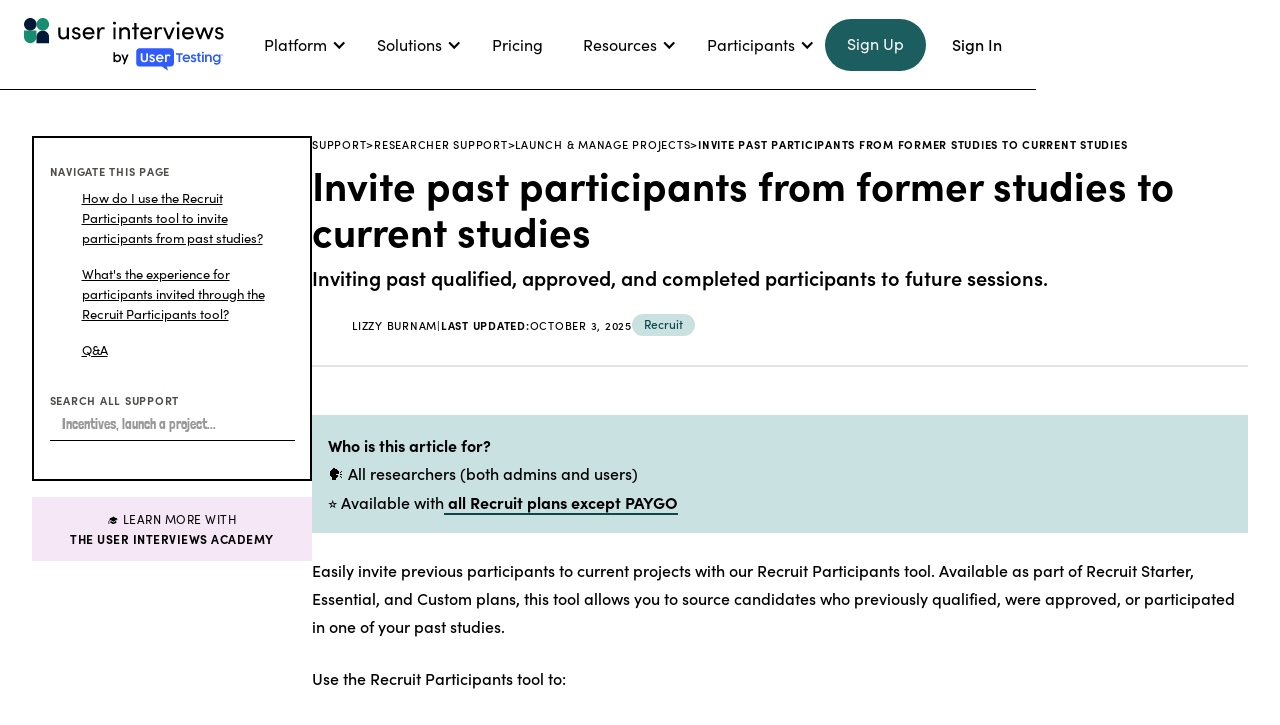

--- FILE ---
content_type: text/html; charset=utf-8
request_url: https://www.userinterviews.com/support/recruit-participants-tool
body_size: 19101
content:
<!DOCTYPE html><!-- Last Published: Fri Jan 23 2026 23:20:19 GMT+0000 (Coordinated Universal Time) --><html data-wf-domain="www.userinterviews.com" data-wf-page="65668edb6fcbe9010bf1a6a2" data-wf-site="59ace8427353c50001765cbd" lang="en" data-wf-collection="65668edb6fcbe9010bf1a691" data-wf-item-slug="recruit-participants-tool"><head><meta charset="utf-8"/><title>Invite past participants from former studies to current studies | User Interviews Support</title><meta content="Inviting past qualified, approved, and completed participants to future sessions." name="description"/><meta content="Invite past participants from former studies to current studies | User Interviews Support" property="og:title"/><meta content="Inviting past qualified, approved, and completed participants to future sessions." property="og:description"/><meta content="https://cdn.prod.website-files.com/59b1667dd2e65000019d07be/6615b6a2504b51155211cc05_R%20Support%20OG.avif" property="og:image"/><meta content="Invite past participants from former studies to current studies | User Interviews Support" property="twitter:title"/><meta content="Inviting past qualified, approved, and completed participants to future sessions." property="twitter:description"/><meta content="https://cdn.prod.website-files.com/59b1667dd2e65000019d07be/6615b6a2504b51155211cc05_R%20Support%20OG.avif" property="twitter:image"/><meta property="og:type" content="website"/><meta content="summary_large_image" name="twitter:card"/><meta content="width=device-width, initial-scale=1" name="viewport"/><link href="https://cdn.prod.website-files.com/59ace8427353c50001765cbd/css/user-interviews-home.webflow.shared.ea214a9eb.min.css" rel="stylesheet" type="text/css" integrity="sha384-6iFKnrMbspy8YBnv1/nfGtWeRowUwo2hs8gzgWDUPVwQkOgxLE/gRbOd6iXphGYq" crossorigin="anonymous"/><link href="https://fonts.googleapis.com" rel="preconnect"/><link href="https://fonts.gstatic.com" rel="preconnect" crossorigin="anonymous"/><script src="https://ajax.googleapis.com/ajax/libs/webfont/1.6.26/webfont.js" type="text/javascript"></script><script type="text/javascript">WebFont.load({  google: {    families: ["Montserrat:100,100italic,200,200italic,300,300italic,400,400italic,500,500italic,600,600italic,700,700italic,800,800italic,900,900italic","Lato:100,100italic,300,300italic,400,400italic,700,700italic,900,900italic","IBM Plex Mono:100,200,300,regular,500,600,700","Architects Daughter:regular","Poppins:regular","Bricolage Grotesque:regular,800","Space Mono:regular,700"]  }});</script><script src="https://use.typekit.net/nuf5gkg.js" type="text/javascript"></script><script type="text/javascript">try{Typekit.load();}catch(e){}</script><script type="text/javascript">!function(o,c){var n=c.documentElement,t=" w-mod-";n.className+=t+"js",("ontouchstart"in o||o.DocumentTouch&&c instanceof DocumentTouch)&&(n.className+=t+"touch")}(window,document);</script><link href="https://cdn.prod.website-files.com/59ace8427353c50001765cbd/6863dcc8197edea870d2ad55_ui-favicon.png" rel="shortcut icon" type="image/x-icon"/><link href="https://cdn.prod.website-files.com/59ace8427353c50001765cbd/64b04e2ae881e0c83961a0d0_webclip.png" rel="apple-touch-icon"/><!-- CONSENT (must remain first) -->
<script>
  window.dataLayer = window.dataLayer || [];
  function gtag(){dataLayer.push(arguments);}
  gtag('consent','default',{
    'ad_storage':'denied',
    'analytics_storage':'denied',
    'ad_user_data':'denied',
    'ad_personalization':'denied',
    'personalization_storage':'denied',
    'functionality_storage':'granted',
    'security_storage':'granted',
    'wait_for_update': 500
  });
  gtag("set", "ads_data_redaction", true);
</script>
<script src="https://cmp.osano.com/16BjmgUTU5xjK6jOy/ec9df4da-30f1-4cb3-b6bb-131d728243e8/osano.js"></script>
<!-- keep osano code at the top -->

<!-- Google Tag Manager -->
<script>
  (function(w,d,s,l,i){w[l]=w[l]||[];w[l].push({'gtm.start':
new Date().getTime(),event:'gtm.js'});var f=d.getElementsByTagName(s)[0],
j=d.createElement(s),dl=l!='dataLayer'?'&l='+l:'';j.async=true;j.src=
'https://www.googletagmanager.com/gtm.js?id='+i+dl;f.parentNode.insertBefore(j,f);
})(window,document,'script','dataLayer','GTM-KWJHBF4');
</script>
<!-- End Google Tag Manager -->

<!-- adding noopener noreferrer to our anchor tags that have target=_blank -->
<script>
function setRelAttribute() {
  const elems = document.body.getElementsByTagName('a');
  for (var i = 0; i < elems.length; i++) {
    var elem = elems[i]
    const re = /userinterviews.com/
    const isInternal = re.test(elem.href)
    if (!isInternal && elem.target === '_blank') {
      elem.rel= 'noopener noreferrer'
    }
  }
}

document.addEventListener('DOMContentLoaded', function () {
  setRelAttribute()
}, false);
</script>

<!-- Microsoft Clarity -->
<script type="text/javascript">
    (function(c,l,a,r,i,t,y){
        c[a]=c[a]||function(){(c[a].q=c[a].q||[]).push(arguments)};
        t=l.createElement(r);t.async=1;t.src="https://www.clarity.ms/tag/"+i;
        y=l.getElementsByTagName(r)[0];y.parentNode.insertBefore(t,y);
    })(window, document, "clarity", "script", "a8ti6xynyd");
</script>

<!-- Mixpanel + Ahrefs (loaded 2s after page load) -->
<script>
window.addEventListener('load', function() {
  setTimeout(function() {
    
    // --- MIXPANEL ---
    (function(f,b){if(!b.__SV){var e,g,i,h;window.mixpanel=b;b._i=[];b.init=function(e,f,c){function g(a,d){var b=d.split(".");2==b.length&&(a=a[b[0]],d=b[1]);a[d]=function(){a.push([d].concat(Array.prototype.slice.call(arguments,0)))}}var a=b;"undefined"!==typeof c?a=b[c]=[]:c="mixpanel";a.people=a.people||[];a.toString=function(a){var d="mixpanel";"mixpanel"!==c&&(d+="."+c);a||(d+=" (stub)");return d};a.people.toString=function(){return a.toString(1)+".people (stub)"};i="disable time_event track track_pageview track_links track_forms track_with_groups add_group set_group remove_group register register_once alias unregister identify name_tag set_config reset opt_in_tracking opt_out_tracking has_opted_in_tracking has_opted_out_tracking clear_opt_in_out_tracking start_batch_senders people.set people.set_once people.unset people.increment people.append people.union people.track_charge people.clear_charges people.delete_user people.remove".split(" ");
    for(h=0;h<i.length;h++)g(a,i[h]);var j="set set_once union unset remove delete".split(" ");a.get_group=function(){function b(c){d[c]=function(){call2_args=arguments;call2=[c].concat(Array.prototype.slice.call(call2_args,0));a.push([e,call2])}}for(var d={},e=["get_group"].concat(Array.prototype.slice.call(arguments,0)),c=0;c<j.length;c++)b(j[c]);return d};b._i.push([e,f,c])};b.__SV=1.2;e=f.createElement("script");e.type="text/javascript";e.async=!0;e.src="undefined"!==typeof MIXPANEL_CUSTOM_LIB_URL?
    MIXPANEL_CUSTOM_LIB_URL:"file:"===f.location.protocol&&"//cdn.mxpnl.com/libs/mixpanel-2-latest.min.js".match(/^\/\//)?"https://cdn.mxpnl.com/libs/mixpanel-2-latest.min.js":"//cdn.mxpnl.com/libs/mixpanel-2-latest.min.js";g=f.getElementsByTagName("script")[0];g.parentNode.insertBefore(e,g)}})(document,window.mixpanel||[]);

    // Enabling the debug mode flag is useful during implementation,
    // but it's recommended you remove it for production
    mixpanel.init('58e0e01dae5b2011c35604ceb9659cf0', {debug: true}); 

    mixpanel.track('page visited', {
        'page name' : document.title,
        'url' : window.location.pathname
    });

    // Track all page visits
    mixpanel.track("Page Visit - " + window.location.pathname, {
      'page name' : document.title,
    });
    
    // Track last touch UTM params
    function getQueryParam(url, param) {
      // Expects a raw URL
      param = param.replace(/[[]/, "\[").replace(/[]]/, "\]");
      var regexS = "[\?&]" + param + "=([^&#]*)",
          regex = new RegExp( regexS ),
          results = regex.exec(url);
      if (results === null || (results && typeof(results[1]) !== 'string' && results[1].length)) {
        return '';
      } else {
        return decodeURIComponent(results[1]).replace(/\W/gi, ' ');
      }
    };
    function campaignParams() {
      var campaign_keywords = 'utm_source utm_medium utm_campaign utm_content utm_term'.split(' ')
          , kw = ''
          , params = {}
          , first_params = {};
      var index;
      for (index = 0; index < campaign_keywords.length; ++index) {
        kw = getQueryParam(document.URL, campaign_keywords[index]);
        if (kw.length) {
          params[campaign_keywords[index] + ' [last touch]'] = kw;
        }
      }
      for (index = 0; index < campaign_keywords.length; ++index) {
        kw = getQueryParam(document.URL, campaign_keywords[index]);
        if (kw.length) {
          first_params[campaign_keywords[index] + ' [first touch]'] = kw;
        }
      }
      mixpanel.people.set(params);
      mixpanel.people.set_once(first_params);
      mixpanel.register(params);
    }
    campaignParams();

    // --- AHREFS ---
    var ahrefs = document.createElement('script');
    ahrefs.src = 'https://analytics.ahrefs.com/analytics.js';
    ahrefs.setAttribute('data-key', 'jzYt0mfMM04k2acXJAaS0w');
    ahrefs.async = true;
    document.body.appendChild(ahrefs);
    
  }, 2000);
});
</script><script type="text/javascript">
    mixpanel.track("Page Visit - Support", {
    });
</script>

<!-- SEO code -->
<link rel="canonical" href="https://www.userinterviews.com/support/recruit-participants-tool" />

<!-- R or P designation for GTM/DreamData -->
<meta name="audience-type" content="researcher">

<!-- schema - added Nov 2024 -->
<script type="application/ld+json">
{
  "@context": "https://schema.org",
  "@type": "Article",
  "name": "Invite past participants from former studies to current studies",
  "mainEntityOfPage": {
    "@type": "WebPage",
    "@id": "https://userinterviews.com/support/recruit-participants-tool"
  },
  "headline": "Invite past participants from former studies to current studies",
  "description": "Inviting past qualified, approved, and completed participants to future sessions.",
  "author": {
    "@type": "Person",
    "name": "Lizzy Burnam",
    "url": "https://www.userinterviews.com/author/lizzy-burnam"
  },
  "publisher": {
    "@type": "Organization",
    "name": "User Interviews",
    "logo": {
      "@type": "ImageObject",
      "url": "https://cdn.prod.website-files.com/59ace8427353c50001765cbd/613a93a8e073f3860d5cfbcc_logo-nav.svg"
    }
  },
  "datePublished": "Aug 09, 2019T08:00:00+00:00",
  "dateModified": "Oct 03, 2025T08:00:00+00:00"
}
</script>

</head><body class="body-new"><div class="w-embed"><style>
 body { -webkit-font-smoothing: antialiased; }

 [vertical-align-middle]{
 vertical-align: middle
 }

 [vertical-align-top]{
 vertical-align: top
 }
 
.w-slider-dot {
  width: 10px !important;
  height: 10px !important;
  box-shadow: none !important;
  border: 1px solid #b3b3b3;
  background-color: transparent !important;
 }
 .w-slider-dot.w-active {
   background-color: #6DBD62 !important;
   border: none !important;
 }
 .c-hero {
   height: calc(100vh - 48px);
 }
</style></div><header class="nav-wrap-new"><header class="nav-new23-wrap"><div data-collapse="medium" data-animation="default" data-duration="400" data-easing="ease" data-easing2="ease" data-doc-height="1" role="banner" class="navigation-new23 w-nav"><div class="container-navigation"><div class="navigation-link-wrapper"><a href="https://www.userinterviews.com/" class="nav-logo-link w-nav-brand"><img src="https://cdn.prod.website-files.com/59ace8427353c50001765cbd/695d7ef9813744ca23961058__NPO-UI-UT-logo-full%201.svg" loading="lazy" alt="User Interviews by UserTesting® logo" class="ui-nav-logo-svg"/></a><nav role="navigation" class="menu-wrap w-nav-menu"><div data-hover="false" data-delay="0" data-w-id="714c4be3-7dcf-7c2c-e731-e00fc22821f1" class="dropdown w-dropdown"><div class="navigation-toggle-2 top-mobile w-dropdown-toggle"><div>Platform</div><div class="icon-nav w-icon-dropdown-toggle"></div></div><nav class="dropdown-list-full w-dropdown-list"><div class="nav-dropdown-container"><div class="w-layout-grid nav-grid-large _3x1"><div id="w-node-_714c4be3-7dcf-7c2c-e731-e00fc22821f9-98dbe6e3"><div class="nav-title-wrapper _100w"><div class="subnav-subtitle">Platform</div></div><div class="w-layout-grid nav-column-small"><a href="#" class="nav-link-small static w-inline-block"><div><div class="nav-title-small">User Interviews</div><div class="paragraph-small">The complete research recruitment platform</div></div></a><a href="https://www.userinterviews.com/recruit" class="nav-link-small recruit w-inline-block"><img src="https://cdn.prod.website-files.com/59ace8427353c50001765cbd/63f7f670cf381856c5e56872_recruit.svg" loading="eager" alt="icon version of the Recruit logo- a green circle stacked on top of a lighter green square with two top rounded edges" class="nav-icon"/><div><div class="nav-title-small">Recruit</div><div class="paragraph-small">Source from our panel and automate research</div></div></a><a href="https://www.userinterviews.com/research-hub" class="nav-link-small hub w-inline-block"><img src="https://cdn.prod.website-files.com/59ace8427353c50001765cbd/63f7f67829527cdc89fbd7e6_hub.svg" loading="eager" alt="icon version of the Research Hub logo- a light blue circle stacked on top of a darker blue square with two bottom rounded edges" class="nav-icon"/><div><div class="nav-title-small">Research Hub</div><div class="paragraph-small">Build your own panel and automate research</div></div></a><a href="/integrations" class="nav-link-small neutral w-inline-block"><img src="https://cdn.prod.website-files.com/59ace8427353c50001765cbd/63f7f5b28f1e8e8578da6e9c_integrations.svg" loading="eager" alt="dark blue plug icon" class="nav-icon"/><div><div class="nav-title-small"><strong>Integrations &amp; APIs<br/></strong></div><div class="paragraph-small">Extend User Interviews with your favorite tools</div></div></a></div></div><div id="w-node-c3debc9c-1b16-966d-094b-20721e9f5969-98dbe6e3"><div class="nav-title-wrapper _100w"><div class="subnav-subtitle">Features</div></div><div class="w-layout-grid nav-column-small _1x2b"><a href="https://www.userinterviews.com/our-research-panel" class="nav-link-small wider w-inline-block"><img src="https://cdn.prod.website-files.com/59ace8427353c50001765cbd/64762b9ef3463d750251ca8b_hub%20report.svg" loading="eager" alt="navy blue report icon showing a document with a line graph on it" class="nav-icon smaller"/><div><div class="nav-badge-wrapper"><div class="nav-title-small">Research panel</div></div></div></a><a href="https://www.userinterviews.com/team-management" class="nav-link-small wider w-inline-block"><img src="https://cdn.prod.website-files.com/59ace8427353c50001765cbd/68af3638951772fa5ac58b82_team-nav.svg" loading="eager" alt="three figures icon" class="nav-icon smaller"/><div><div class="nav-badge-wrapper"><div class="nav-title-small">Teams</div></div></div></a><a href="https://www.userinterviews.com/audience-targeting" class="nav-link-small wider w-inline-block"><img src="https://cdn.prod.website-files.com/59ace8427353c50001765cbd/687fcc6307b5d3d8705e9e54_audience%20targeting.svg" loading="eager" alt="target icon" class="nav-icon smaller"/><div><div class="nav-badge-wrapper"><div class="nav-title-small">Audience targeting</div></div></div></a><a href="https://www.userinterviews.com/reports" class="nav-link-small wider w-inline-block"><img src="https://cdn.prod.website-files.com/59ace8427353c50001765cbd/68af3709bf22b604710b4678_reports-nav.svg" loading="eager" alt="document icon" class="nav-icon smaller"/><div><div class="nav-badge-wrapper"><div class="nav-title-small">Reports</div></div></div></a><a href="https://www.userinterviews.com/screener-surveys" class="nav-link-small wider w-inline-block"><img src="https://cdn.prod.website-files.com/59ace8427353c50001765cbd/65970b11dcef0505f08a4dfb_screener.svg" loading="eager" alt="survey clipboard icon" class="nav-icon smaller"/><div><div class="nav-title-small">Screener surveys</div></div></a><a href="https://www.userinterviews.com/collaboration" class="nav-link-small wider w-inline-block"><img src="https://cdn.prod.website-files.com/59ace8427353c50001765cbd/68af369e6ed817d8303e0c6b_collab.svg" loading="eager" alt="dialogue icon" class="nav-icon smaller"/><div><div class="nav-title-small">Collaboration</div></div></a><a href="https://www.userinterviews.com/scheduling" class="nav-link-small wider w-inline-block"><img src="https://cdn.prod.website-files.com/59ace8427353c50001765cbd/64ee49301ac4dfc2d4c7699b_scheduling.svg" loading="eager" alt="calendar page icon" class="nav-icon smaller"/><div><div class="nav-title-small">Scheduling</div></div></a><a href="https://www.userinterviews.com/opt-in-forms" class="nav-link-small wider w-inline-block"><img src="https://cdn.prod.website-files.com/59ace8427353c50001765cbd/667c512275fbb50e79cb80a3_opt-in.svg" loading="eager" alt="right arrow icon" class="nav-icon smaller"/><div><div class="nav-title-small">Opt-in forms</div></div></a><a href="https://www.userinterviews.com/incentives" class="nav-link-small wider w-inline-block"><img src="https://cdn.prod.website-files.com/59ace8427353c50001765cbd/65ba972bb65e307effd7a469_incentives.svg" loading="eager" alt="giftcard icon" class="nav-icon smaller"/><div><div class="nav-title-small">Incentives</div></div></a><a href="https://www.userinterviews.com/add-ons" class="nav-link-small wider w-inline-block"><img src="https://cdn.prod.website-files.com/59ace8427353c50001765cbd/675230f659bf9f948e23b1bf_add-ons.svg" loading="eager" alt="plus icon" class="nav-icon smaller"/><div><div class="nav-title-small">Add-ons</div></div></a><a href="https://www.userinterviews.com/insights" class="nav-link-small wider w-inline-block"><img src="https://cdn.prod.website-files.com/59ace8427353c50001765cbd/68faa22304172e37bd18fd8d_insights.svg" loading="eager" alt="combo bar and line graph icon" class="nav-icon smaller"/><div><div class="nav-badge-wrapper"><div class="nav-title-small">Insights</div><div class="highlight-wrapper nav"><div class="highlight-text nav">NEW</div></div></div></div></a><a href="https://www.userinterviews.com/features" class="nav-link-small wider view-all w-inline-block"><img src="https://cdn.prod.website-files.com/59ace8427353c50001765cbd/691658b4a5f384933e2c148f_arrow.svg" loading="eager" alt="right arrow" class="nav-arrow-icon"/><div><div class="nav-title-small">View all features</div></div></a></div></div><div id="w-node-_430eb023-2cf6-ad0a-3b53-d67da02ed6ab-98dbe6e3"><div class="nav-title-wrapper _100w"><div class="subnav-subtitle">Spotlight</div></div><div class="flex-box-vertical gap-12"><div class="flex-box-vertical left _100w"><img src="https://cdn.prod.website-files.com/59ace8427353c50001765cbd/68af4192e550916029af72f6_nav-decorative%201.jpg" loading="lazy" alt="A stylized image featuring a START button on the left and a sparkling arrow cursor on the right, connected by a dashed line, set against a light, abstract background." class="nav-highlight-img smaller"/><div class="nav-highlight-flex-txt shorter"><div class="nav-title-small highlight">Take a product tour of User Interviews</div><a href="https://www.userinterviews.com/demo-center" class="nav-title-small link _400">Visit the demo center →</a></div></div><div class="flex-box-vertical left _100w"><img src="https://cdn.prod.website-files.com/59ace8427353c50001765cbd/68af4192eb80e7e301a11198_nav-decorative%202.jpg" loading="lazy" alt="A cartoon rocket leaves a curving trail that leads to a paper airplane, both set against a light blue textured background." class="nav-highlight-img smaller"/><div class="nav-highlight-flex-txt shorter"><div class="nav-title-small highlight">Stay on top of the latest updates</div><a href="https://www.userinterviews.com/product-announcements" class="nav-title-small link _400">Read product release notes →</a></div></div></div></div></div><div class="nav-line"></div><div class="navigation-bottom-wrapper"><div class="nav-bottom-both"><div class="nav-contact-wrapper"><div class="paragraph-small cta">Talk to users today!</div><a href="https://www.userinterviews.com/signup" target="_blank" class="button-new short w-button">Sign Up Free</a></div></div></div></div></nav></div><div data-hover="false" data-delay="0" data-w-id="4d942c72-bde2-d072-2d45-6f89f24a0eb9" class="dropdown w-dropdown"><div class="navigation-toggle-2 w-dropdown-toggle"><div>Solutions</div><div class="icon-nav w-icon-dropdown-toggle"></div></div><nav class="dropdown-list-full w-dropdown-list"><div class="nav-dropdown-container"><div class="w-layout-grid nav-grid-large _3x1-even"><div id="w-node-_4d942c72-bde2-d072-2d45-6f89f24a0ee3-98dbe6e3"><div class="nav-title-wrapper _100w"><div class="subnav-subtitle">Team solutions</div></div><div class="w-layout-grid nav-column-small condensed2"><a href="https://www.userinterviews.com/enterprise" class="nav-link-small wider w-inline-block"><img src="https://cdn.prod.website-files.com/59ace8427353c50001765cbd/662ace7ecbe7fe3ee8f4b4f2_crown2.png" loading="eager" alt="gold crown icon" class="nav-icon smaller"/><div><div class="nav-badge-wrapper"><div class="nav-title-small">Enterprise</div></div></div></a><a href="https://www.userinterviews.com/agencies" class="nav-link-small wider w-inline-block"><img src="https://cdn.prod.website-files.com/59ace8427353c50001765cbd/68af3d0ede217b5b409c2e72_agencies.svg" loading="eager" alt="client icon" class="nav-icon smaller"/><div><div class="nav-badge-wrapper"><div class="nav-title-small">Agencies</div></div></div></a><a href="https://www.userinterviews.com/research-operations" class="nav-link-small wider w-inline-block"><img src="https://cdn.prod.website-files.com/59ace8427353c50001765cbd/68af3d0eb01bf0e0eb143a66_reops.svg" loading="eager" alt="cog icon" class="nav-icon smaller"/><div><div class="nav-badge-wrapper"><div class="nav-title-small">Research Operations</div></div></div></a><a href="https://www.userinterviews.com/user-research" class="nav-link-small wider w-inline-block"><img src="https://cdn.prod.website-files.com/59ace8427353c50001765cbd/68af3d0e5da72408e5a9a78a_user-research.svg" loading="eager" alt="document search icon" class="nav-icon smaller"/><div><div class="nav-badge-wrapper"><div class="nav-title-small">User Research</div></div></div></a><a href="https://www.userinterviews.com/product-and-design" class="nav-link-small wider w-inline-block"><img src="https://cdn.prod.website-files.com/59ace8427353c50001765cbd/68af3d0e70eb349a7f0b26a8_product-design.svg" loading="eager" alt="ruler and pencil icon" class="nav-icon smaller"/><div><div class="nav-badge-wrapper"><div class="nav-title-small">Product &amp; Design</div></div></div></a><a href="https://www.userinterviews.com/team-solutions" class="nav-link-small wider view-all w-inline-block"><img src="https://cdn.prod.website-files.com/59ace8427353c50001765cbd/691658b4a5f384933e2c148f_arrow.svg" loading="eager" alt="right arrow" class="nav-arrow-icon"/><div><div class="nav-title-small">View all team solutions</div></div></a></div></div><div id="w-node-a85f68ad-9c8a-8e57-830c-80af89757170-98dbe6e3"><div class="nav-title-wrapper _100w"><div class="subnav-subtitle">Use cases</div></div><div class="w-layout-grid nav-column-small condensed2"><a href="https://www.userinterviews.com/interviews-moderated-research" class="nav-link-small wider w-inline-block"><img src="https://cdn.prod.website-files.com/59ace8427353c50001765cbd/68af369e6ed817d8303e0c6b_collab.svg" loading="eager" alt="dialogue icon" class="nav-icon smaller"/><div><div class="nav-title-small">Moderated research</div></div></a><a href="https://www.userinterviews.com/usability-tests" class="nav-link-small wider w-inline-block"><img src="https://cdn.prod.website-files.com/59ace8427353c50001765cbd/65e2345011670134bf14715f_unmod-ut.svg" loading="eager" alt="usability testing browser window icon" class="nav-icon smaller"/><div><div class="nav-badge-wrapper"><div class="nav-title-small">Usability tests</div></div></div></a><a href="https://www.userinterviews.com/recruit-survey-participants" class="nav-link-small wider w-inline-block"><img src="https://cdn.prod.website-files.com/59ace8427353c50001765cbd/63f7f5aa8f1e8e297ada6e8c_unmod.svg" loading="eager" alt="dark blue stacked check box icon" class="nav-icon smaller"/><div><div class="nav-badge-wrapper"><div class="nav-title-small">Surveys</div></div></div></a><a href="https://www.userinterviews.com/accessibility-research" class="nav-link-small wider w-inline-block"><img src="https://cdn.prod.website-files.com/59ace8427353c50001765cbd/665a630e55ed79e226f97982_accessibility.svg" loading="eager" alt="wheelchair user icon" class="nav-icon smaller"/><div><div class="nav-title-small">Accessibility research</div></div></a><a href="https://www.userinterviews.com/ai-training" class="nav-link-small wider w-inline-block"><img src="https://cdn.prod.website-files.com/59ace8427353c50001765cbd/68af3d0eb72d7699a5b6d685_ai-model.svg" loading="eager" alt="AI stars icon" class="nav-icon smaller"/><div><div class="nav-badge-wrapper"><div class="nav-title-small">AI model training</div><div class="highlight-wrapper nav"><div class="highlight-text nav">New</div></div></div></div></a><a href="https://www.userinterviews.com/market-research" class="nav-link-small wider w-inline-block"><img src="https://cdn.prod.website-files.com/59ace8427353c50001765cbd/68af3d0ea51149634f33e548_market-research.svg" loading="eager" alt="document search icon" class="nav-icon smaller"/><div><div class="nav-badge-wrapper"><div class="nav-title-small">Market research</div><div class="highlight-wrapper nav"><div class="highlight-text nav">New</div></div></div></div></a><a href="https://www.userinterviews.com/use-cases" class="nav-link-small wider view-all w-inline-block"><img src="https://cdn.prod.website-files.com/59ace8427353c50001765cbd/691658b4a5f384933e2c148f_arrow.svg" loading="eager" alt="right arrow" class="nav-arrow-icon"/><div><div class="nav-title-small">View all use cases</div></div></a></div></div><div id="w-node-_4d942c72-bde2-d072-2d45-6f89f24a0f2a-98dbe6e3"><div class="nav-title-wrapper _100w"><div class="subnav-subtitle">Spotlight</div></div><div class="flex-box-vertical gap-12"><div class="flex-box-vertical left _100w"><img src="https://cdn.prod.website-files.com/59ace8427353c50001765cbd/68af4508e6ebc4f584c34a08_nav-decorative%203.jpg" loading="lazy" sizes="(max-width: 700px) 100vw, 700px, 100vw" srcset="https://cdn.prod.website-files.com/59ace8427353c50001765cbd/68af4508e6ebc4f584c34a08_nav-decorative%203-p-500.jpg 500w, https://cdn.prod.website-files.com/59ace8427353c50001765cbd/68af4508e6ebc4f584c34a08_nav-decorative%203.jpg 700w" alt="Illustration of two people talking while looking at a laptop; one speaks with enthusiasm, while the other listens and types. Speech bubbles show scribbles and a star, indicating conversation and ideas." class="nav-highlight-img full-w"/><div class="nav-highlight-flex-txt shorter"><div class="nav-title-small highlight">How teams accelerate research with UI</div><a href="https://www.userinterviews.com/customers" class="nav-title-small link _400">Read case studies →</a></div></div></div></div></div><div class="nav-line"></div><div class="navigation-bottom-wrapper"><div class="nav-bottom-both"><div class="nav-contact-wrapper"><div class="paragraph-small cta">Talk to users today!</div><a href="https://www.userinterviews.com/signup" target="_blank" class="button-new short w-button">Sign Up Free</a></div></div></div></div></nav></div><a href="https://www.userinterviews.com/pricing" class="navigation-toggle-2 single-link w-inline-block"><div>Pricing</div></a><div data-hover="false" data-delay="0" data-w-id="714c4be3-7dcf-7c2c-e731-e00fc228227b" class="dropdown w-dropdown"><div class="navigation-toggle-2 w-dropdown-toggle"><div>Resources</div><div class="icon-nav w-icon-dropdown-toggle"></div></div><nav class="dropdown-list-full w-dropdown-list"><div class="nav-dropdown-container"><div class="w-layout-grid nav-grid-large _2x2-tab"><div id="w-node-_714c4be3-7dcf-7c2c-e731-e00fc2282283-98dbe6e3"><div class="nav-title-wrapper"><div class="subnav-subtitle">Learn</div></div><div class="w-layout-grid nav-column-small"><a href="https://www.userinterviews.com/blog" class="nav-link-small w-inline-block"><img src="https://cdn.prod.website-files.com/59ace8427353c50001765cbd/63f7fe9d4b8006672a318b8d_blog.svg" loading="eager" alt="dark blue icon of a quill and ink" class="nav-icon"/><div><div class="nav-title-small">Blog</div><div class="paragraph-small">Fresh UXR content, every week</div></div></a><a href="https://www.userinterviews.com/podcast" class="nav-link-small w-inline-block"><img src="https://cdn.prod.website-files.com/59ace8427353c50001765cbd/63f7feab66c2686df971894a_aws.svg" loading="eager" alt="dark blue icon of a microphone with radiating circles" class="nav-icon"/><div><div class="nav-title-small">Podcast</div><div class="paragraph-small">Tune into Awkward Silences</div></div></a><a href="https://www.userinterviews.com/ux-research-field-guide" class="nav-link-small w-inline-block"><img src="https://cdn.prod.website-files.com/59ace8427353c50001765cbd/63f7feb753379a32d211fc4a_fg.svg" loading="eager" alt="dark blue icon of a sign post with two opposite facing arrows" class="nav-icon"/><div><div class="nav-title-small">Field Guide</div><div class="paragraph-small">An in-depth guide to UXR methods</div></div></a><a href="https://www.userinterviews.com/events" class="nav-link-small w-inline-block"><img src="https://cdn.prod.website-files.com/59ace8427353c50001765cbd/66db286c63e18133d01c9ea9_events.svg" loading="eager" alt="calendar icon" class="nav-icon"/><div><div class="nav-title-small">Events</div><div class="paragraph-small">In-person and virtual sessions</div></div></a></div></div><div id="w-node-_714c4be3-7dcf-7c2c-e731-e00fc22822bf-98dbe6e3"><div class="nav-title-wrapper"><div class="subnav-subtitle">EXPLORE</div></div><div class="w-layout-grid nav-column-small"><a href="https://www.userinterviews.com/data-reports" class="nav-link-small w-inline-block"><img src="https://cdn.prod.website-files.com/59ace8427353c50001765cbd/672558813f11b85216e60de5_data-reports.svg" loading="eager" alt="line graph on page icon" class="nav-icon"/><div><div class="nav-badge-wrapper"><div class="nav-title-small">Data &amp; Reports</div></div><div class="paragraph-small">Original UXR industry analyses</div></div></a><a href="https://www.userinterviews.com/research-tools" class="nav-link-small w-inline-block"><img src="https://cdn.prod.website-files.com/59ace8427353c50001765cbd/672558813107f47da892212a_special-feat.svg" loading="eager" alt="toolbox icon" class="nav-icon"/><div><div class="nav-badge-wrapper"><div class="nav-title-small">UXR Tools</div></div><div class="paragraph-small">Calculators, methods selectors &amp; more</div></div></a><a href="https://www.userinterviews.com/support-category/researcher-resources" class="nav-link-small w-inline-block"><img src="https://cdn.prod.website-files.com/59ace8427353c50001765cbd/63f7fef83d6222dad9205d33_help.svg" loading="eager" alt="dark blue icon of a life ring" class="nav-icon"/><div><div class="nav-title-small">Help Center</div><div class="paragraph-small">Need support? We got you.</div></div></a><a href="https://academy.userinterviews.com/" class="nav-link-small w-inline-block"><img src="https://cdn.prod.website-files.com/59ace8427353c50001765cbd/674e40b65c031a77f5766b95_uia.svg" loading="eager" alt="icon of the UI logo with a graduation cap on" class="nav-icon"/><div><div class="nav-badge-wrapper"><div class="nav-title-small">User Interviews Academy</div><div class="highlight-wrapper nav"><div class="highlight-text nav">NEW</div></div></div><div class="paragraph-small">Product education for researchers</div></div></a></div></div><div id="w-node-_714c4be3-7dcf-7c2c-e731-e00fc228229d-98dbe6e3" class="div-block-118"><div><div class="nav-title-wrapper"><div class="subnav-subtitle">FEATURED</div></div><div class="w-layout-grid nav-column-large resources-feat"><a href="https://www.userinterviews.com/state-of-user-research-report" class="nav-link-small w-inline-block"><img src="https://cdn.prod.website-files.com/59ace8427353c50001765cbd/64481bf3f7eaca4e73d29289_feature-sour.svg" loading="eager" alt="combined bar and line graph icon" class="nav-icon"/><div><div class="nav-badge-wrapper"><div class="nav-title-small">2025 State of User Research</div><div class="highlight-wrapper nav"><div class="highlight-text nav">NEW</div></div></div><div class="paragraph-small">Data from our annual survey</div></div></a><a href="https://www.userinterviews.com/research-budget-report" class="nav-link-small _1x2 w-inline-block"><img src="https://cdn.prod.website-files.com/59ace8427353c50001765cbd/66746bf2e0c85aaa782d0456_feature-job.svg" loading="eager" alt="briefcase icon" class="nav-icon"/><div><div class="nav-title-small">2025 Research Budget Report</div><div class="paragraph-small">Learn how your spending compares</div></div></a><a href="https://www.userinterviews.com/research-courses" class="nav-link-small w-inline-block"><img src="https://cdn.prod.website-files.com/59ace8427353c50001765cbd/68f27c2d5e8b30273e205adb_courses.svg" loading="eager" alt="book icon" class="nav-icon"/><div><div class="nav-badge-wrapper"><div class="nav-title-small">UX Research Courses</div><div class="highlight-wrapper nav"><div class="highlight-text nav">NEW</div></div></div><div class="paragraph-small">Learn skills that drive real results</div></div></a><a href="https://www.userinterviews.com/ux-research-tools-map" class="nav-link-small _1x2 w-inline-block"><img src="https://cdn.prod.website-files.com/59ace8427353c50001765cbd/64481bd2e252a7c175666b89_feature-map.svg" loading="eager" alt="folded map icon" class="nav-icon"/><div><div class="nav-title-small">2024 UX Tools Map</div><div class="paragraph-small">Explore the UXR software landscape</div></div></a><a href="https://www.userinterviews.com/lp/ux-research-incentive-calculator" class="nav-link-small w-inline-block"><img src="https://cdn.prod.website-files.com/59ace8427353c50001765cbd/63f7fed64b800674b5318fe1_incentive.svg" loading="eager" alt="dark blue icon of nondescript stacked money bills" class="nav-icon"/><div><div class="nav-title-small">Incentive Calculator</div><div class="paragraph-small">How much should you pay?</div></div></a><a href="https://www.userinterviews.com/ux-salary-report" class="nav-link-small _1x2 w-inline-block"><img src="https://cdn.prod.website-files.com/59ace8427353c50001765cbd/63f7fe3a4b8006105531828c_feature-star.svg" loading="eager" alt="light green asterisk icon on a dark blue background" class="nav-icon"/><div><div class="nav-badge-wrapper"><div class="nav-title-small">2024 UX Salary Report</div></div><div class="paragraph-small">Insights and trends in UXR salaries</div></div></a><a href="https://www.userinterviews.com/free-research-templates" class="nav-link-small w-inline-block"><img src="https://cdn.prod.website-files.com/59ace8427353c50001765cbd/64c273128d8d6c13d3a48f8a_FTL.svg" loading="eager" alt="template icon" class="nav-icon"/><div><div class="nav-title-small">Free Research Templates</div><div class="paragraph-small">Kickstart your next project!</div></div></a><a href="https://www.userinterviews.com/resources" class="nav-link-small _1x2 highlight no-margin w-inline-block"><img src="https://cdn.prod.website-files.com/59ace8427353c50001765cbd/6581c531b2e73d08e920b97b_resources.svg" loading="eager" alt="fresh lettuce icon" class="nav-icon"/><div><div class="nav-title-small white">See all resources</div><div class="paragraph-small white">Explore our brand new content hub</div></div></a></div></div></div></div><div class="nav-line"></div><div class="navigation-bottom-wrapper"><div class="nav-contact-wrapper"><div class="paragraph-small cta">Talk to users today!</div><a href="https://www.userinterviews.com/signup" target="_blank" class="button-new short w-button">Sign Up Free</a></div></div></div></nav></div><div data-hover="false" data-delay="0" data-w-id="714c4be3-7dcf-7c2c-e731-e00fc228223c" class="dropdown hide w-dropdown"><div class="navigation-toggle-2 w-dropdown-toggle"><div>Company</div><div class="icon-nav w-icon-dropdown-toggle"></div></div><nav class="dropdown-list-full w-dropdown-list"><div class="nav-dropdown-container"><div class="w-layout-grid nav-grid-large _2x1"><div id="w-node-_714c4be3-7dcf-7c2c-e731-e00fc2282244-98dbe6e3"><div class="nav-title-wrapper"><div class="subnav-subtitle">All about UI</div></div><div class="w-layout-grid nav-column-large company"><a href="https://www.userinterviews.com/about" class="nav-link-small w-inline-block"><img src="https://cdn.prod.website-files.com/59ace8427353c50001765cbd/63f7f8c2cf38184c0be597c7_about.svg" loading="eager" alt="dark blue UI logo icon" class="nav-icon"/><div><div class="nav-title-small">About Us</div><div class="paragraph-small">Read about our story, team, mission, and culture</div></div></a><a href="https://www.userinterviews.com/partners" class="nav-link-small w-inline-block"><img src="https://cdn.prod.website-files.com/59ace8427353c50001765cbd/63f7f8ca9acaeb41f14fa9b0_partners.svg" loading="eager" alt="dark blue handshake icon" class="nav-icon"/><div><div class="nav-badge-wrapper"><div class="nav-title-small">Partners</div></div><div class="paragraph-small">Want to collab? Join our partner ecosystem!</div></div></a><a href="https://www.userinterviews.com/customers" class="nav-link-small w-inline-block"><img src="https://cdn.prod.website-files.com/59ace8427353c50001765cbd/63f7f8da1de74f6c972b6458_customers.svg" loading="eager" alt="dark blue icon of users on cards representing contacts" class="nav-icon"/><div><div class="nav-title-small">Customer Stories</div><div class="paragraph-small">We&#x27;re trusted by research teams big and small</div></div></a><a href="https://boards.greenhouse.io/userinterviews" class="nav-link-small w-inline-block"><img src="https://cdn.prod.website-files.com/59ace8427353c50001765cbd/63f7f8e4575ae56289dff264_careers.svg" loading="eager" alt="dark blue brief case icon" class="nav-icon"/><div><div class="nav-title-small">Careers</div><div class="paragraph-small">We&#x27;re hiring! Read about our current openings.</div></div></a><a href="https://www.userinterviews.com/research-affiliates" class="nav-link-small w-inline-block"><img src="https://cdn.prod.website-files.com/59ace8427353c50001765cbd/6500d3050b479d084403533c_affiliate%20program.svg" loading="eager" alt="bullhorn icon" class="nav-icon"/><div><div class="nav-badge-wrapper"><div class="nav-title-small">Affiliate Program</div><div class="highlight-wrapper nav"><div class="highlight-text nav">NEW</div></div></div><div class="paragraph-small">Get paid when you refer researchers to UI!</div></div></a></div></div><div id="w-node-_714c4be3-7dcf-7c2c-e731-e00fc2282265-98dbe6e3"><div class="nav-title-wrapper"><div class="subnav-subtitle">Spotlight</div></div><div class="w-layout-grid nav-column-small _1x2"><a href="https://www.userinterviews.com/enterprise" class="nav-link-small w-inline-block"><img src="https://cdn.prod.website-files.com/59ace8427353c50001765cbd/662ace7ecbe7fe3ee8f4b4f2_crown2.png" loading="eager" alt="gold crown icon" class="nav-icon"/><div><div class="nav-title-small">User Interviews for Enterprise</div><div class="paragraph-small">We help enterprise teams find and recruit their target audience, and gain meaningful insights at speed.</div></div></a></div></div></div><div class="nav-line"></div><div class="navigation-bottom-wrapper"><div class="nav-bottom-both"><div class="nav-contact-wrapper"><div class="paragraph-small cta">Talk to users today!</div><a href="https://www.userinterviews.com/signup" class="button-new short w-button">Sign Up Free</a></div></div></div></div></nav></div><div data-hover="false" data-delay="0" data-w-id="714c4be3-7dcf-7c2c-e731-e00fc22822e0" class="dropdown w-dropdown"><div class="navigation-toggle-2 w-dropdown-toggle"><div>Participants</div><div class="icon-nav w-icon-dropdown-toggle"></div></div><nav class="dropdown-list-full w-dropdown-list"><div class="nav-dropdown-container"><div class="w-layout-grid nav-grid-large _2x1"><div id="w-node-_714c4be3-7dcf-7c2c-e731-e00fc22822e8-98dbe6e3"><div class="nav-title-wrapper"><div class="subnav-subtitle">Participant resources</div></div><div class="w-layout-grid nav-column-large participants"><a href="https://www.userinterviews.com/studies?sort=-id" class="nav-link-small participants w-inline-block"><img src="https://cdn.prod.website-files.com/59ace8427353c50001765cbd/63f802a3a50a08cbc20ca6a2_browse.svg" loading="eager" alt="pink icon of a browser window with a magnifying glass" class="nav-icon"/><div><div class="nav-badge-wrapper"><div class="nav-title-small">Browse online studies</div></div><div class="paragraph-small">Find the type of study that works for you</div></div></a><a href="https://www.userinterviews.com/hello" class="nav-link-small participants w-inline-block"><img src="https://cdn.prod.website-files.com/59ace8427353c50001765cbd/63f802b681f9db93288ad00b_learnmore.svg" loading="eager" alt="pink icon of ellipsis in a lighter pink circle" class="nav-icon"/><div><div class="nav-title-small">Learn more about participating</div><div class="paragraph-small">Getting started is simple and fast</div></div></a><a href="https://www.userinterviews.com/support-category/participant-resources" class="nav-link-small participants w-inline-block"><img src="https://cdn.prod.website-files.com/59ace8427353c50001765cbd/63f802ce71a0b54cab6d9fad_faq.svg" loading="eager" alt="pink icon of a book cover with a question mark on it" class="nav-icon"/><div><div class="nav-title-small">Participant FAQs</div><div class="paragraph-small">Need help? Start here</div></div></a><a href="https://www.userinterviews.com/participant-contact" class="nav-link-small participants w-inline-block"><img src="https://cdn.prod.website-files.com/59ace8427353c50001765cbd/63fd20591b468052ba61f82c_help-p.svg" loading="eager" alt="a pink life ring icon" class="nav-icon"/><div><div class="nav-title-small">Contact participant support</div><div class="paragraph-small">Talk to our dedicated participant support team</div></div></a></div></div><div id="w-node-_714c4be3-7dcf-7c2c-e731-e00fc228230a-98dbe6e3"><div class="nav-title-wrapper"><div class="subnav-subtitle">Join our Panel</div></div><div class="w-layout-grid nav-column-small _1x1"><a href="https://www.userinterviews.com/participants/signup" class="nav-link-small participants w-inline-block"><img src="https://cdn.prod.website-files.com/59ace8427353c50001765cbd/63f802c160cdaa1b4d0bc76f_signup.svg" loading="eager" alt="pink icon of a right arrow with an incomplete circle around it" class="nav-icon"/><div><div class="nav-title-small">Want to get paid to participate?</div><div class="paragraph-small">Sign up free today →</div></div></a></div></div></div><div class="nav-line"></div><div class="navigation-bottom-wrapper"><div class="nav-bottom-both"><div class="nav-contact-wrapper"><div class="paragraph-small cta">Share your opinions, get paid.</div><a href="https://www.userinterviews.com/participants/signup" class="button-new short participant w-button">Sign Up to Participate</a></div></div></div></div></nav></div><a href="https://www.userinterviews.com/signin" class="navigation-toggle-2 sign w-inline-block"><div>Sign In</div></a><a href="https://www.userinterviews.com/signup" class="navigation-toggle-2 sign w-inline-block"><div>Sign Up</div></a><div class="html-embed-9 w-embed w-script"><script>
// when DOM is ready
document.addEventListener('DOMContentLoaded', () => {
 // on .mobilenav click
 document.querySelectorAll('.mobilenav').forEach(trigger => {
  trigger.addEventListener('click', function(){ 
    this.x = ((this.x || 0) + 1)%2; 
    if(this.x){ // 1st click
      document.querySelectorAll('.body-new').forEach(target => target.classList.add('no-scroll'));
      }
      else{ // 2nd click (toggle)
      document.querySelectorAll('.body-new').forEach(target => target.classList.remove('no-scroll'));
      } 
    });
 });
});
</script></div></nav></div><div class="navigation-button-wrapper"><div class="mobilenav w-nav-button"><div class="w-icon-nav-menu"></div></div><div class="navigation-mobile-button"><a href="https://www.userinterviews.com/signup" class="primary-button w-button">Sign Up</a><a href="https://www.userinterviews.com/signin" class="nav-button-plain w-inline-block"><div class="nav2-sign-in">Sign In</div></a></div></div></div></div><div class="nav-background"></div></header></header><div id="announcementBannerSpacer" class="bannerannouncementnew bannerspacer"></div><section id="article-top" class="content-page-section"><div class="content-nav-feed-wrap support"><div class="side-nav-bc"><div class="content-side-nav support"><div class="r-or-p-color"></div><div class="r-or-p-color p w-condition-invisible"></div><div class="content-grid-eyebrow grey">Navigate This Page</div><div id="toc" class="toc-link-wrap"></div><div class="content-grid-eyebrow grey top-margin-2">Search all Support</div><div class="w-form"><form id="email-form" name="email-form" data-name="Email Form" method="get" class="support-search-side" data-wf-page-id="65668edb6fcbe9010bf1a6a2" data-wf-element-id="895618ab-e7bb-adf4-417e-2692966fb4e2"><input class="content-search-input w-input" maxlength="256" name="name" data-name="Name" placeholder="Incentives, launch a project..." type="text" id="search-2"/></form><div class="w-form-done"><div>Thank you! Your submission has been received!</div></div><div class="w-form-fail"><div>Oops! Something went wrong while submitting the form.</div></div></div></div><a href="https://academy.userinterviews.com/" class="uia-cta w-inline-block"><div>🎓 Learn more with <br/><strong>the User Interviews Academy</strong></div></a></div><div class="content-right-container"><div class="prod-updates-header-group support"><div class="breadcrumb-wrap support-desktop"><a href="/support" class="content-grid-eyebrow no-margin">Support</a><div class="content-grid-eyebrow no-margin">&gt;</div><a href="/support-category/researcher-resources" class="content-grid-eyebrow no-margin">Researcher Support</a><div class="content-grid-eyebrow no-margin">&gt;</div><a href="/support-topic/launch-manage-projects" class="content-grid-eyebrow no-margin">Launch &amp; Manage Projects</a><div class="content-grid-eyebrow no-margin">&gt;</div><div class="content-grid-eyebrow bold no-margin">Invite past participants from former studies to current studies</div></div><h1 class="content-cms-h1">Invite past participants from former studies to current studies</h1><div class="content-subhead">Inviting past qualified, approved, and completed participants to future sessions.</div><div class="support-byline"><div id="top" class="support-author-tags"><div class="support-article-author-flex"><img src="https://cdn.prod.website-files.com/59b1667dd2e65000019d07be/63d1a5f57656af396f438a5d_Lizzy_Headshot_(lookingcute)_1.avif" loading="lazy" alt="" class="support-author-pic"/><div class="content-grid-eyebrow no-margin">Lizzy Burnam</div><div class="content-grid-eyebrow no-margin">|</div><div class="content-grid-eyebrow bold no-margin">Last Updated:</div><div class="content-grid-eyebrow no-margin">October 3, 2025</div></div><div class="support-tags-nest"><div class="w-dyn-list"><div role="list" class="support-articles-tags w-dyn-items"><div role="listitem" class="w-dyn-item"><a href="https://www.userinterviews.com/support-category/researcher-resources?supporttag=Recruit" class="w-inline-block"><div style="color:#0e4749;background-color:#cae1e2" class="support-tag smaller">Recruit</div></a></div></div></div></div></div></div></div><div id="content"><div class="breadcrumb-wrap support-mobile"><a href="/support" class="content-grid-eyebrow no-margin">Support</a><div class="content-grid-eyebrow no-margin">&gt;</div><a href="/support-category/researcher-resources" class="content-grid-eyebrow no-margin">Researcher Support</a><div class="content-grid-eyebrow no-margin">&gt;</div><a href="/support-topic/launch-manage-projects" class="content-grid-eyebrow no-margin">Launch &amp; Manage Projects</a><div class="content-grid-eyebrow no-margin">&gt;</div><div class="content-grid-eyebrow bold no-margin">Invite past participants from former studies to current studies</div></div><div class="support-rich-text w-richtext"><h5><strong>Who is this article for?<br/></strong>🗣️ All researchers (both admins and users) <br/>⭐ Available with<a href="https://www.userinterviews.com/pricing"> all Recruit plans except PAYGO</a></h5><p>Easily invite previous participants to current projects with our Recruit Participants tool. Available as part of Recruit Starter, Essential, and Custom plans, this tool allows you to source candidates who previously qualified, were approved, or participated in one of your past studies.</p><p>Use the Recruit Participants tool to:</p><ul role="list"><li><strong>Invite participants who may have not snagged a spot in your last study</strong>, but you were still interested in talking to. </li><li><strong>Run follow-up sessions. </strong>For example, if you&#x27;d like to bring back select participants who were especially helpful in a session for another conversation, you can do that with the Recruit Participants tool. </li><li><strong>Schedule participants for multi-day studies where multiple steps are required.</strong> For example, if your study involves an introductory phone call, followed my an unmoderated survey, followed by an online interview, you may want to launch a 1:1 phone study, book participants, then add those participants to a new unmoderated task study, and then add them to a 1:1 online study. When you use the Recruit Participants tool, you utilize our scheduling tool and automated participant confirmation and reminder emails so participants to ensure all parts of a multi-day study go off without a hitch!</li></ul><h3><strong>How do I use the Recruit Participants tool to invite participants from past studies?</strong></h3><p>‍<strong>Important note:</strong> If you would like to launch a closed recruitment and <em>only</em> invite participants from a prior study, be sure to add &quot;INVITE ONLY&quot; to your internal project title. Or, if you&#x27;re open to reviewing new applicants <em>plus</em> participants from a prior study, you do not need to include this note and we will send invitations to our panel.</p><h5><strong>💌 Invite past Recruit participants to a study<br/></strong>1. Hover over the left navigation bar to open it up, then click &quot;Participants.&quot;<br/>2. In the drop-down on the left, navigate to your Recruit participants.<br/>3. From here, click &quot;filter&quot; to filter for the participants you want to invite. You can filter by specific studies, or by participants that you&#x27;ve starred for follow-up. You can filter on multiple projects at a time. Just jump back up to the search box and find another project to include. <br/>4. When you select a project to filter by, you&#x27;ll then be asked to select the statuses of participants, whether qualified, approved, or completed.<br/>4. After finding the appropriate participants, click the checkbox besides their name to select them. You can do this participant by participant or select everyone on the page all at once.<br/>5. After everyone is selected, click &quot;Invite to project&quot;. Select the project and you&#x27;re done! Selected participants will be automatically invited to your project.</h5><p>1. Hover over the left navigation bar to open it up, then click &quot;Participants.&quot;</p><p>2. In the drop-down on the left, navigate to your Recruit participants.</p><figure style="max-width:1276pxpx" class="w-richtext-align-fullwidth w-richtext-figure-type-image"><div><img loading="lazy" alt="" src="https://cdn.prod.website-files.com/59b1667dd2e65000019d07be/65f1dd1f704c4e1e70f839a7_recruit%20participants.avif"/></div></figure><p>3. From here, click &quot;filter&quot; to filter for the participants you want to invite. You can filter by specific studies, or by participants that you&#x27;ve starred for follow-up. You can filter on multiple projects at a time. Just jump back up to the search box and find another project to include. The search results will be &quot;OR.&quot; Meaning it will return participants from &quot;Dog Lovers&quot; OR the second project you select. To remove a project rom the search, simply click the✖️  in the top right corner.</p><figure style="max-width:1002pxpx" class="w-richtext-align-fullwidth w-richtext-figure-type-image"><div><img loading="lazy" alt="" src="https://cdn.prod.website-files.com/59b1667dd2e65000019d07be/65f1dd2f23317c13356170b5_filter%20on%20recruit%20participants.avif"/></div></figure><p>4. When you select a project to filter by, you&#x27;ll then be asked to select the statuses of participants, whether qualified, approved, or completed. <em>Pro Tip</em> – <em>the &quot;Approved&quot; status is a useful shortcut! </em>It implies that the participants are a good fit for your needs... you did approve them after all! 😉 But it also means that were unable to schedule themselves for that project and they have not yet run a session with you. If you want the fastest way to find relevant participants, this might be it. </p><p>4. After finding the appropriate participants, click the checkbox besides their name to select them. You can do this participant by participant or select everyone on the page all at once.</p><p>5. After everyone is selected, click &quot;Invite to project&quot;. Select the project and you&#x27;re done! Selected participants will be automatically invited to your project. </p><h3>What&#x27;s the experience for participants invited through the Recruit Participants tool? </h3><p>When you invite past participants to your current project, participants will be sent the email below. Participants will apply as normal. </p><figure style="max-width:690pxpx" class="w-richtext-align-fullwidth w-richtext-figure-type-image"><div><img loading="lazy" alt="" src="https://cdn.prod.website-files.com/59b1667dd2e65000019d07be/68dabb8878b43de2c3660518_5de92355db2cd1775e9564e3_Screen%2520Shot%25202019-12-05%2520at%25208.26.27%2520AM.avif"/></div></figure><h3>Q&amp;A</h3><p><strong>Can I edit the invite email sent to participants? </strong></p><p>No. Currently we do not support email editing for Recruit projects.</p><p><strong>Can I use the Recruit Participants tool to invite past participants to Hub studies?</strong></p><p>No. The Recruit Participants tool can only be used to invite participants from previous Recruit projects with the UI audience to new Recruit projects.</p><p><strong>I don&#x27;t need to rescreen participants—how can I skip screening and review? </strong></p><p>Participants you invite through the Recruit Participants tool must still apply, and a screener is still required. However, it&#x27;s easy to simplify the application step! We recommend only adding 1 screener question. Something as simple as &quot;Would you like to participate in a 1:1 online session about your pets?&quot; Yes/No. </p><p>To skip the review process, such as if you&#x27;re using the Recruit Participants tool for a multi-day study or for follow-up interviews where all participants will be from previous studies, select &quot;Automatic review&quot; when launching your project. Participants who qualify will automatically be sent a scheduling invite, saving you the review step. <strong>Please note: </strong>If you want to use Automatic Approval for invite-only studies, please notify your CSM or PC <em>first</em> so that we can hide the project from the Browse page and prevent participants who weren&#x27;t directly invited from applying. </p></div><div class="article-helpful-y-n"><div class="para-new bold">Was this article helpful?</div><a data-mptrack="Yes this was helpful" data-w-id="fec0d4cb-1b17-1885-9696-80b06ed46337" href="#" class="support-y-n y w-inline-block"><div style="display:none" class="support-check">✔</div><div>Yes</div></a><a data-mptrack="No this was not helpful" data-w-id="dff4fe44-63b3-ff68-8c30-029595d0fd06" href="#" class="support-y-n n w-inline-block"><div style="display:none" class="support-check">✔</div><div>No</div></a></div></div><div class="related-articles"><h3 class="support-h3">Related Support Articles</h3><div class="w-dyn-list"><div role="list" class="w-dyn-items"><div role="listitem" class="w-dyn-item"><a href="/support/approve-candidates" class="support-home-article w-inline-block"><div class="para-new _20pt _500">Track and manage participants through your project</div></a></div><div role="listitem" class="w-dyn-item"><a href="/support/project-launch-next-steps" class="support-home-article w-inline-block"><div class="para-new _20pt _500">I launched my project. Now what?</div></a></div><div role="listitem" class="w-dyn-item"><a href="/support/editing-projects" class="support-home-article w-inline-block"><div class="para-new _20pt _500">What project settings can be edited once a project has launched?</div></a></div></div></div></div><div class="support-button-pg-end-wrap static"><img src="https://cdn.prod.website-files.com/59ace8427353c50001765cbd/660483d72b61e8d44ada028e_M31%20Simple%20block%20arrow%20point%20right%201.png" loading="lazy" alt="hand drawn right arrow" class="support-arrow top"/><a href="#article-top" class="content-button support w-button">Back to top</a></div></div></div></section><div class="brand-neutral-margin"></div><div class="footer-section-new neutral content25"><div class="body-content-container footer"><div class="cta-wrapper-new content new25"><div class="content-footer-cta-txt"><h2 class="h2-new l-desktop-tab londrina">Talk to users today. Seriously, we&#x27;re fast.</h2><div class="para-new">It&#x27;s free to sign up!</div><a href="https://www.userinterviews.com/signup" class="content-button footer w-button">Sign up</a></div><img src="https://cdn.prod.website-files.com/59ace8427353c50001765cbd/6566283be82e43efad151469_content-cta-footer.png" loading="lazy" alt="" sizes="(max-width: 479px) 93vw, (max-width: 991px) 300px, 500px" srcset="https://cdn.prod.website-files.com/59ace8427353c50001765cbd/6566283be82e43efad151469_content-cta-footer-p-500.png 500w, https://cdn.prod.website-files.com/59ace8427353c50001765cbd/6566283be82e43efad151469_content-cta-footer-p-800.png 800w, https://cdn.prod.website-files.com/59ace8427353c50001765cbd/6566283be82e43efad151469_content-cta-footer.png 890w" class="cta-image content"/></div><div class="footer-wrapper new25 bottom-margin"><a href="https://www.userinterviews.com" class="w-inline-block"><img loading="lazy" src="https://cdn.prod.website-files.com/59ace8427353c50001765cbd/695d7ef9813744ca23961058__NPO-UI-UT-logo-full%201.svg" alt="User Interviews by UserTesting® logo" class="footer-nav-logo ui-ut"/></a><div class="footer-nav"><div class="footer-group-wrap"><div class="ibmplex-eyebrow emerald _13 bottom-margin darker">Product</div><a href="https://www.userinterviews.com/recruit" class="footer-link-text black">Recruit</a><a href="https://www.userinterviews.com/research-hub" class="footer-link-text black">Research Hub</a><a href="https://www.userinterviews.com/pricing" class="footer-link-text black">Pricing</a><a href="https://www.userinterviews.com/integrations" class="footer-link-text black">Integrations &amp; APIs</a><a href="https://www.userinterviews.com/security" class="footer-link-text black">Security</a><a href="https://www.userinterviews.com/our-research-panel" class="footer-link-text black">Panel Reports</a><a href="https://www.userinterviews.com/customers" class="footer-link-text black">Case Studies</a><a href="https://www.userinterviews.com/product-announcements" class="footer-link-text black">Release Notes</a><a data-w-id="c22fa513-ebc5-9484-7b5d-b20770b05e7a" href="#" class="footer-link-text black">🌟 Get a Demo</a></div><div class="footer-group-wrap"><div class="ibmplex-eyebrow emerald bottom-margin _13 darker">Researcher Resources</div><a href="https://www.userinterviews.com/support-category/researcher-resources" class="footer-link-text black">Help Center</a><a href="https://academy.userinterviews.com/" class="footer-link-text black">User Interviews Academy</a><a href="https://www.userinterviews.com/ux-research-field-guide" class="footer-link-text black">Field Guide</a><a href="https://www.userinterviews.com/blog" class="footer-link-text black">Blog</a><a href="https://www.userinterviews.com/podcast" class="footer-link-text black">Podcast</a><a href="https://www.userinterviews.com/launch-kit" class="footer-link-text black">Launch Kits</a><a href="https://www.userinterviews.com/events" class="footer-link-text black">Events</a><a href="https://www.userinterviews.com/free-research-templates" class="footer-link-text black">Free Research Templates</a><a href="https://www.userinterviews.com/lp/ux-research-incentive-calculator" class="footer-link-text black">Incentive Calculator</a><a href="https://www.userinterviews.com/research-affiliates" class="footer-link-text black">Affiliate Program</a><a href="https://www.userinterviews.com/subscribe" class="footer-link-text black">Subscribe to our newsletter</a><div class="footer-social-wrap"><a href="https://twitter.com/userinterviews" target="_blank" class="link-block-social twitter w-inline-block"><img width="17" loading="lazy" alt="X social icon" src="https://cdn.prod.website-files.com/59ace8427353c50001765cbd/68251d837945b4213acfbcde_M12%20Social%20-%20X%201.png" class="footer-social-image"/></a><a href="https://www.linkedin.com/company/user-interviews" target="_blank" class="link-block-social linkedin w-inline-block"><img width="16" loading="lazy" alt="LinkedIn social icon" src="https://cdn.prod.website-files.com/59ace8427353c50001765cbd/656e11718f281b3d09f731f6_LI-filled.png" class="footer-social-image"/></a><a href="https://www.facebook.com/UserInterviewsUX/" target="_blank" class="link-block-social r-fb w-inline-block"><img width="16" loading="lazy" alt="Facebook social icon" src="https://cdn.prod.website-files.com/59ace8427353c50001765cbd/656e111ff8fa4b5b63dbaf8b_FBfilled.png" class="footer-social-image"/></a></div></div><div class="footer-group-wrap"><div class="ibmplex-eyebrow emerald bottom-margin _13 darker">Participant Resources</div><a href="https://www.userinterviews.com/support-category/participant-resources" class="footer-link-text black">Help Center</a><a href="https://www.userinterviews.com/studies" class="footer-link-text black">Browse All Studies</a><a href="https://www.userinterviews.com/studies/online/focus-group?sort=-id" class="footer-link-text black">Focus Groups Studies</a><a href="https://www.userinterviews.com/studies/online/multi-day?sort=-id" class="footer-link-text black">Diary Studies</a><a href="https://www.userinterviews.com/studies/online/one-on-one?sort=-id" class="footer-link-text black">Interviews Studies</a><a href="https://www.userinterviews.com/studies/unmoderated-task?sort=-id" class="footer-link-text black">User Tests &amp; Surveys</a><a href="https://www.userinterviews.com/participants/signin?return_to=%2Fparticipants%2Freferrals" class="footer-link-text black">Refer a Participant</a><div class="footer-social-wrap"><a href="https://www.facebook.com/userinterviews.co/" target="_blank" class="link-block-social p-fb w-inline-block"><img width="16" loading="lazy" alt="Facebook social icon" src="https://cdn.prod.website-files.com/59ace8427353c50001765cbd/656e111ff8fa4b5b63dbaf8b_FBfilled.png" class="footer-social-image"/></a></div></div><div class="footer-group-wrap _2"><div class="footer-group-wrap"><div class="ibmplex-eyebrow emerald bottom-margin _13 darker">Company</div><a href="https://www.userinterviews.com/about" class="footer-link-text black">About Us</a><a href="https://boards.greenhouse.io/userinterviews" class="footer-link-text black">Careers</a><a href="https://www.userinterviews.com/partners" class="footer-link-text black">Partnerships</a></div><div class="footer-group-wrap"><a href="https://www.userinterviews.com/compare" class="ibmplex-eyebrow emerald _13 bottom-margin darker">Compare</a><a href="https://www.userinterviews.com/compare/user-interviews-vs-respondent" class="footer-link-text black">User Interviews vs. Respondent</a><a href="https://www.userinterviews.com/compare/user-interviews-and-dscout" class="footer-link-text black">User Interviews vs. Dscout</a><a href="https://www.userinterviews.com/compare/user-interviews-and-qualtrics" class="footer-link-text black">User Interviews vs. Qualtrics</a><a href="https://www.userinterviews.com/compare/user-interviews-and-surveymonkey" class="footer-link-text black">User Interviews vs. SurveyMonkey</a></div></div></div></div></div></div><div class="footer-legal-bottom"><div class="legal-container w-container"><div class="legal-text">User Interviews is now part of UserTesting, Inc. Copyright @ 2026 UserTesting. All rights reserved.</div><div class="legal-text"><a href="/legal/terms-and-conditions" class="legal-link">Researcher Terms</a> | <a href="/legal/participant-terms-and-conditions" class="legal-link">Participant Terms</a> | <a href="https://www.userinterviews.com/privacy" class="legal-link">Privacy Policy</a> | <a href="https://www.userinterviews.com/legal/ca-privacy-notice" class="legal-link">CA Privacy Notice</a></div><div id="ot-sdk-btn" class="cookie-manager-style osano w-embed"><button id="cookie-consent_btn" class="cookie-consent_settings" onclick="window.Osano.cm.showDrawer();">Cookies Settings</button></div></div></div><div class="modalwrapper"><div data-w-id="14f44033-353b-e0ae-4e59-2b8273cb6060" class="modalbgtransparentdismiss"></div><div class="modalbody"><div class="cpformentrydiv modal"><div data-w-id="0c52d349-bcb6-a1e3-c0e0-ebb381ac0804" class="modalclose"><img src="https://cdn.prod.website-files.com/59ace8427353c50001765cbd/61ccb684961ff8128b59c5be_times-solid.png" loading="lazy" alt="x icon" class="image-47"/></div><div class="rich-text-block-38 w-richtext"><h4 class="heading-65">What day is best for you?</h4></div><p class="para-new _15pt demo-form">Schedule your demo and see us in action today.<br/></p><div><div class="hs-disco-embed"><div class="hs-disco-form-embed w-embed w-script"><script charset="utf-8" type="text/javascript" src="//js.hsforms.net/forms/embed/v2.js"></script>
<script>
  hbspt.forms.create({
    region: "na1",
    portalId: "23755634",
    formId: "b9d19aca-3aa0-4212-b87c-3ce244bfa0aa",
    onFormSubmit: function($form) {
        mixpanel.track("Disco Form Submit");
        dreamdata.track("Disco Form Submit");
    },
    onFormReady: function($form) {
        // Get current URL path
        var currentPath = window.location.pathname;
        $('input[name="url_path"]').val(currentPath).change();

        // Listen for the Webflow Optimize variation event
        if (window.intellimize) {
            window.intellimize.onVariationRecorded(function(experience) {
                // Check if experience data is available
                if (experience) {
                    $('input[name="wfo_experience_id"]').val(experience.experienceId).change();
                    $('input[name="wfo_experience_name"]').val(experience.experienceName).change();
                    $('input[name="wfo_variation_id"]').val(experience.variationId).change();
                    $('input[name="wfo_variation_name"]').val(experience.variationName).change();
                }
            });
        } else {
            console.warn('Webflow Optimize (Intellimize) data is not available.');
        }
     }
  });
</script></div><div class="w-embed"><style>
form.hs-form fieldset, form.hs-form fieldset.form-columns-1 .hs-input {
    max-width: 100%;
    width: 100%;
}
</style></div></div></div><div class="discop">Need to contact support? <a href="https://www.userinterviews.com/researcher-support"><strong class="disco-support">Get in touch</strong></a></div></div></div></div><script src="https://d3e54v103j8qbb.cloudfront.net/js/jquery-3.5.1.min.dc5e7f18c8.js?site=59ace8427353c50001765cbd" type="text/javascript" integrity="sha256-9/aliU8dGd2tb6OSsuzixeV4y/faTqgFtohetphbbj0=" crossorigin="anonymous"></script><script src="https://cdn.prod.website-files.com/59ace8427353c50001765cbd/js/webflow.schunk.770e19531daceeea.js" type="text/javascript" integrity="sha384-fLj9AbnbNwh+CPgpUqdjITN7Vz6X+UgbAnq74S26A+41OZq/SV9z8IlOJ8Xq0Egz" crossorigin="anonymous"></script><script src="https://cdn.prod.website-files.com/59ace8427353c50001765cbd/js/webflow.schunk.ebc1dff875083729.js" type="text/javascript" integrity="sha384-gQc69XnTuOqihdvrFZKRTOUl4L6AJ2ye0+Xm+v/bVTXU/M7Zk+uT8FUWF1AIVU2X" crossorigin="anonymous"></script><script src="https://cdn.prod.website-files.com/59ace8427353c50001765cbd/js/webflow.c1994011.37be8f505d88fbc2.js" type="text/javascript" integrity="sha384-ZCkV49SmYUmsgjOqi3fQXWdQR902/D/ISzZnLsKOIJxOPSVGubwMG3txWgcYKG3c" crossorigin="anonymous"></script><!-- Google Tag Manager (noscript)-->
<noscript><iframe src="https://www.googletagmanager.com/ns.html?id=GTM-KWJHBF4"
height="0" width="0" style="display:none;visibility:hidden"></iframe></noscript>

<!-- Start of HubSpot Embed Code -->
<script type="text/javascript" id="hs-script-loader" async defer src="//js.hs-scripts.com/23755634.js"></script>
<!-- End of HubSpot Embed Code -->

<!-- Webflow tab functionality -->
<script>
var Webflow = Webflow || [];
Webflow.push(function () {
  var tabName = getParam('tab');
  if (!tabName) return;
  $('.' + tabName).triggerHandler('click');
  function getParam(name) {
    name = name.replace(/[\[]/, "\\[").replace(/[\]]/, "\\]");
    var regex = new RegExp("[\\?&]" + name + "=([^&#]*)"),
      results = regex.exec(location.search);
    return results == null ? "" : decodeURIComponent(results[1].replace(/\+/g, " "));
  }
});
</script>

<!-- Blackscreen and sidebar functionality -->
<script>
$('.c-blackscreen').click(function (){
  $('.c-sidebartogglenav')[0].click()
})
</script>
<script>
var match = window.location.href.match(/blog|category|podcast/)
if(!match){
   $('.c-sidebartogglenav').remove()
}
</script>

<!-- DEFERRED: Chili Piper (loaded 2s after page load) -->
<script>
window.addEventListener('load', function() {
  setTimeout(function() {
    
    // Initialize ChiliPiper queue
    function q(a){return function(){ChiliPiper[a].q=(ChiliPiper[a].q||[]).concat([arguments])}}
    window.ChiliPiper=window.ChiliPiper||"submit scheduling showCalendar submit widget bookMeeting".split(" ").reduce(function(a,b){a[b]=q(b);return a},{});
    ChiliPiper.scheduling("userinterviews", "inbound-router", {query: 'form[id*="Disco"]'});
    
    // Load Chili Piper script
    var cp = document.createElement('script');
    cp.src = 'https://js.na.chilipiper.com/marketing.js';
    cp.async = true;
    document.body.appendChild(cp);
    
    // HubSpot + Chili Piper form integration
    var cpTenantDomain = "userinterviews";
    var cpRouterName = "inbound-router";
    var cpHSDataFormIDs = ["b9d19aca-3aa0-4212-b87c-3ce244bfa0aa", "c20b4afb-ff7b-44dd-bb6b-d55d8555af88"];
    
    window.addEventListener("message", function (event) {
      if (cpHSDataFormIDs.length > 0 && !cpHSDataFormIDs.includes(event.data.id)) return;
      if (event.data.type === "hsFormCallback" && event.data.eventName === "onFormSubmitted") {
        var lead = event.data.data.submissionValues;
        for (var key in lead) {
          if (Array.isArray(lead[key])) {
            lead[key] = lead[key].toString().replaceAll(",", ";");
          }
        }
        ChiliPiper.submit(cpTenantDomain, cpRouterName, {map: true, lead: lead});
      }
    });
    
  }, 2000);
});
</script>

<!-- Style tag to hide Osano cookie widget -->
<style>
  .osano-cm-widget {
    display: none !important;
  }
</style>

<!-- fuse.js for support search -->
<script src="https://cdn.jsdelivr.net/npm/fuse.js@7.0.0"></script><!-- ToC js code from https://letterdrop.com/blog/dynamic-table-of-contents-webflow-blog --> 
<script>
function strip(html){
   let doc = new DOMParser().parseFromString(html, 'text/html');
   return doc.body.textContent || "";
}


document.getElementById("content").querySelectorAll("h2, h3").forEach(function(heading, i) {
  // runs a function for all headings inside your rich text element
  let strippedInnerHtml = strip(heading.innerHTML);
  // adds section titles to slugs
  let str = strippedInnerHtml.replace(/\s+/g, '-').replace(/[°&\/\\#,+()$~%.'":;*?<>{}]/g, "").toLowerCase();
  // replaces spaces with hyphens, removes special characters
  // and extra spaces from the headings, and applies lowercase in slugs
  // heading.setAttribute("id", str);
  // gives each heading a unique id
  const item = document.createElement("a");
  // creates an anchor element called "item" for each heading
  let displayText = strippedInnerHtml;
  let MAX_LENGTH = 120;
  let truncatedItem = (displayText.length > MAX_LENGTH) ? displayText.slice(0, MAX_LENGTH-1) + '…' : displayText;
  item.innerHTML = truncatedItem;
  // gives each item the text of the corresponding heading
  ("h2, h3").split(/[, ]+/).forEach(function(x) {
  // runs a function for each item in your headings list
    if (heading.tagName.toLowerCase() == x) {
      item.classList.add("toc-item", "toc-" + x);
      const anchor = document.createElement("a")
      anchor.setAttribute("id", str)
      anchor.style = "position: relative; display: block; visibility: hidden; top: -110px";
      heading.parentNode.insertBefore(anchor, heading);
  // gives each item the correct class
    }
  });
  item.setAttribute("href", "#" + str);
  // gives each item the correct anchor link
  document.querySelector("#toc").appendChild(item);
  // places each item inside the Table of Contents div
});
</script>

<!-- pass search to /browse-support --> 
<script>
(function() {
  const form = document.querySelector('.support-search-side');
  const searchInput = form?.querySelector('.content-search-input');

  if (form && searchInput) {
    // Handle form submission
    const parentForm = form.closest('form') || form.closest('.w-form');
    if (parentForm) {
      parentForm.addEventListener('submit', function(e) {
        e.preventDefault();
        const query = searchInput.value.trim();
        if (!query) return;
        window.location.href = '/browse-support?q=' + encodeURIComponent(query);
      });
    }
    
    // Also handle Enter key directly on input
    searchInput.addEventListener('keydown', function(e) {
      if (e.key === 'Enter') {
        e.preventDefault();
        const query = searchInput.value.trim();
        if (!query) return;
        window.location.href = '/browse-support?q=' + encodeURIComponent(query);
      }
    });
  }
})();
</script>

<!-- [Attributes by Finsweet] CMS Nest for all support -->
<script async src="https://cdn.jsdelivr.net/npm/@finsweet/attributes-cmsnest@1/cmsnest.js"></script>

<!-- [Attributes by Finsweet] CMS Filter for all support-->
<script async src="https://cdn.jsdelivr.net/npm/@finsweet/attributes-cmsfilter@1/cmsfilter.js"></script><script src="https://hubspotonwebflow.com/assets/js/form-124.js" type="text/javascript" integrity="sha384-bjyNIOqAKScdeQ3THsDZLGagNN56B4X2Auu9YZIGu+tA/PlggMk4jbWruG/P6zYj" crossorigin="anonymous"></script><script defer src="https://static.cloudflareinsights.com/beacon.min.js/vcd15cbe7772f49c399c6a5babf22c1241717689176015" integrity="sha512-ZpsOmlRQV6y907TI0dKBHq9Md29nnaEIPlkf84rnaERnq6zvWvPUqr2ft8M1aS28oN72PdrCzSjY4U6VaAw1EQ==" data-cf-beacon='{"version":"2024.11.0","token":"126ffff55fc14a2f84e2d7607ce3bb44","server_timing":{"name":{"cfCacheStatus":true,"cfEdge":true,"cfExtPri":true,"cfL4":true,"cfOrigin":true,"cfSpeedBrain":true},"location_startswith":null}}' crossorigin="anonymous"></script>
<script>(function(){function c(){var b=a.contentDocument||a.contentWindow.document;if(b){var d=b.createElement('script');d.innerHTML="window.__CF$cv$params={r:'9c3bb8b69d5baea1',t:'MTc2OTM4NTUzNw=='};var a=document.createElement('script');a.src='/cdn-cgi/challenge-platform/scripts/jsd/main.js';document.getElementsByTagName('head')[0].appendChild(a);";b.getElementsByTagName('head')[0].appendChild(d)}}if(document.body){var a=document.createElement('iframe');a.height=1;a.width=1;a.style.position='absolute';a.style.top=0;a.style.left=0;a.style.border='none';a.style.visibility='hidden';document.body.appendChild(a);if('loading'!==document.readyState)c();else if(window.addEventListener)document.addEventListener('DOMContentLoaded',c);else{var e=document.onreadystatechange||function(){};document.onreadystatechange=function(b){e(b);'loading'!==document.readyState&&(document.onreadystatechange=e,c())}}}})();</script></body></html>

--- FILE ---
content_type: image/svg+xml
request_url: https://cdn.prod.website-files.com/59ace8427353c50001765cbd/68af3d0e70eb349a7f0b26a8_product-design.svg
body_size: 572
content:
<svg width="24" height="24" viewBox="0 0 24 24" fill="none" xmlns="http://www.w3.org/2000/svg">
<g clip-path="url(#clip0_6501_44)">
<path d="M19.5 23C15.8881 25.0622 8.69064 22.3134 4.49997 19C0.295039 15.71 -0.890097 11.0405 0.483759 7.05693C1.85273 3.05513 9.48175 0.222568 14.5001 0.49996C19.4993 0.782482 21.8786 4.21656 23.3032 9.1505C24.7327 14.1027 23.1119 20.9378 19.5 23Z" fill="#BFDDD5"/>
<path d="M7.06621 2C6.86929 2 6.67235 2.07536 6.52235 2.22536L2.22557 6.52224C1.92481 6.823 1.92481 7.30998 2.22557 7.60998L6.68161 12.0661L7.76932 10.9784L3.85715 7.06611L7.06621 3.85697L8.06078 4.85156L7.06621 5.84615L8.15393 6.93389L9.1485 5.9393L9.98382 6.77464L8.37928 8.37921L9.37386 9.3738L12.0661 6.68149L11.0715 5.6869L7.61007 2.22536C7.46007 2.07536 7.26313 2 7.06621 2ZM18.7892 2.76923C18.396 2.76962 18.0019 2.92107 17.7015 3.22145L16.6153 4.30769L19.6921 7.38462L20.7784 6.29838C21.3791 5.69761 21.3806 4.72517 20.7799 4.1244L19.8754 3.21995C19.5751 2.91957 19.1825 2.76885 18.7892 2.76923ZM15.0769 5.84615L4.48514 16.4381L5.46168 17L5.84629 18.1538L7.00011 18.5385L7.56199 19.515L18.1537 8.92308L15.0769 5.84615ZM17.3184 11.9339L14.6261 14.6262L15.6207 15.6208L17.2252 14.0162L18.0606 14.8516L17.066 15.8462L18.1537 16.9339L19.1483 15.9393L20.1429 16.9339L16.9338 20.143L13.0216 16.2308L11.9339 17.3185L16.3899 21.7746C16.5399 21.9246 16.7369 22 16.9338 22C17.1307 22 17.3276 21.9246 17.4776 21.7746L21.7744 17.4778C22.0752 17.1778 22.0752 16.6908 21.7744 16.39L18.313 12.9285L17.3184 11.9339ZM3.45601 18.8404L2.79798 20.6989C2.77889 20.7456 2.76919 20.7957 2.76943 20.8462C2.76943 20.9482 2.80995 21.046 2.88208 21.1181C2.95421 21.1902 3.05203 21.2308 3.15404 21.2308C3.20179 21.231 3.24917 21.2223 3.29376 21.2052L5.16121 20.5457L3.45601 18.8404Z" fill="#011936"/>
</g>
<defs>
<clipPath id="clip0_6501_44">
<rect width="24" height="24" fill="white"/>
</clipPath>
</defs>
</svg>


--- FILE ---
content_type: image/svg+xml
request_url: https://cdn.prod.website-files.com/59ace8427353c50001765cbd/672558813107f47da892212a_special-feat.svg
body_size: 752
content:
<svg width="24" height="24" viewBox="0 0 24 24" fill="none" xmlns="http://www.w3.org/2000/svg">
<g clip-path="url(#clip0_4941_286)">
<path d="M23.2307 9.4825C24.909 14.5472 23.7961 20.4532 20.3336 22.7881C16.8888 25.1231 11.0944 23.8869 6.64268 20.7622C2.17327 17.6376 -0.953558 12.6243 0.265373 8.17769C1.4843 3.73104 7.04899 -0.166219 12.066 0.00546659C17.0831 0.177152 21.5525 4.41778 23.2307 9.4825Z" fill="#BFDDD5"/>
<path d="M7.00004 2C6.40611 2 5.90698 2.36328 5.71987 2.86903H3.81825C3.31644 2.86903 2.90917 3.25835 2.90917 3.73806V5.47611C2.90917 5.95582 3.31644 6.34514 3.81825 6.34514H5.63642C5.63631 8.66169 5.63705 11.5593 5.63819 11.5593H8.36367V6.34514H11.0909C11.332 6.34514 11.5632 6.25358 11.7337 6.09061C11.9042 5.92764 12 5.70659 12 5.47611C11.9998 5.32977 11.961 5.18583 11.8872 5.05764C11.8133 4.92946 11.7067 4.82119 11.5774 4.74287L11.5792 4.73948L9.23191 2.86903H8.28022C8.09252 2.36371 7.59337 2 7.00004 2ZM15.6363 2.38699C14.5645 3.00226 13.8182 4.26469 13.8182 5.47611C13.8182 6.68836 14.5647 7.50149 15.6381 7.86424V11.5593H18.3636V7.86255C19.4358 7.49942 20.1817 6.68753 20.1817 5.47611C20.1817 4.26469 19.4354 3.00226 18.3636 2.38699V5.47611L17 6.34514L15.6363 5.47611V2.38699ZM2.89496 11.5474C2.65417 11.551 2.42471 11.6458 2.25693 11.811C2.08916 11.9761 1.99679 12.1982 2.00009 12.4283V21.1186C1.99843 21.2453 2.02576 21.3708 2.08016 21.4863C2.13456 21.6018 2.21472 21.7045 2.31502 21.7873C2.41533 21.8701 2.53335 21.9309 2.66082 21.9655C2.78829 22.0001 2.92214 22.0077 3.05299 21.9877H20.9381C21.0696 22.0091 21.2045 22.0026 21.333 21.9686C21.4616 21.9346 21.5808 21.874 21.6821 21.7911C21.7835 21.7081 21.8645 21.6049 21.9194 21.4887C21.9743 21.3725 22.0018 21.2461 21.9999 21.1186V12.4283C22.0016 12.3121 21.9788 12.1967 21.933 12.089C21.8872 11.9813 21.8192 11.8834 21.7331 11.8013C21.647 11.7192 21.5445 11.6544 21.4318 11.6108C21.319 11.5671 21.1982 11.5456 21.0766 11.5474C20.8358 11.551 20.6064 11.6458 20.4386 11.811C20.2708 11.9761 20.1784 12.1982 20.1817 12.4283V13.2974H3.81825V12.4283C3.81992 12.3121 3.79716 12.1967 3.75133 12.089C3.7055 11.9813 3.63752 11.8834 3.55143 11.8013C3.46533 11.7192 3.36287 11.6544 3.25011 11.6108C3.13735 11.5671 3.01659 11.5456 2.89496 11.5474ZM3.81825 16.7735H20.1817V18.5115H3.81825V16.7735Z" fill="#011936"/>
</g>
<defs>
<clipPath id="clip0_4941_286">
<rect width="24" height="24" fill="white"/>
</clipPath>
</defs>
</svg>


--- FILE ---
content_type: image/svg+xml
request_url: https://cdn.prod.website-files.com/59ace8427353c50001765cbd/63f7fed64b800674b5318fe1_incentive.svg
body_size: 952
content:
<svg width="24" height="24" viewBox="0 0 24 24" fill="none" xmlns="http://www.w3.org/2000/svg">
<path d="M23.7179 9.34882C24.9514 13.2791 21.9997 17.5767 17.5942 20.2581C13.1887 22.9211 7.35134 23.968 3.80489 21.9294C0.280465 19.8724 -0.931056 14.7667 0.743046 10.3222C2.43917 5.87769 7.04295 2.11271 12.0432 2.00252C17.0435 1.89232 22.4843 5.41855 23.7179 9.34882Z" fill="#BFDDD5"/>
<path d="M3.53846 5C3.43856 5.00033 3.33893 5.01014 3.24099 5.0293C3.23284 5.03089 3.22505 5.03343 3.21695 5.03516C2.87289 5.10684 2.56443 5.29134 2.34298 5.5579C2.12153 5.82446 2.00048 6.15696 2 6.49999V15.4999C2.00033 15.5973 2.0104 15.6945 2.03005 15.79C2.03169 15.7979 2.03429 15.8055 2.03606 15.8134C2.10958 16.1489 2.29882 16.4496 2.57221 16.6655C2.8456 16.8815 3.18663 16.9995 3.53846 16.9999H20.4615C20.5614 16.9996 20.6611 16.9898 20.759 16.9706C20.7672 16.969 20.7749 16.9665 20.7831 16.9648C21.1271 16.8931 21.4356 16.7086 21.657 16.442C21.8785 16.1755 21.9995 15.843 22 15.4999V6.49999C21.9997 6.40259 21.9896 6.30545 21.97 6.20995C21.9683 6.20201 21.9657 6.19442 21.9639 6.18652C21.8904 5.85106 21.7012 5.55031 21.4278 5.3344C21.1544 5.11849 20.8134 5.00047 20.4615 5H3.53846ZM5.07692 6.49999H18.9231C18.9231 6.89782 19.0852 7.27934 19.3737 7.56065C19.6622 7.84195 20.0535 7.99999 20.4615 7.99999V14C20.0535 14 19.6622 14.158 19.3737 14.4393C19.0852 14.7206 18.9231 15.1021 18.9231 15.4999H5.07692C5.07692 15.1021 4.91484 14.7206 4.62632 14.4393C4.3378 14.158 3.94649 14 3.53846 14V7.99999C3.94649 7.99999 4.3378 7.84195 4.62632 7.56065C4.91484 7.27934 5.07692 6.89782 5.07692 6.49999ZM12 7.99999C10.3008 7.99999 8.92308 9.51123 8.92308 11.375C8.92308 12.4415 9.38282 13.3812 10.0874 14H13.9126C14.6172 13.3812 15.0769 12.4415 15.0769 11.375C15.0769 9.51123 13.6992 7.99999 12 7.99999ZM5.84615 10.25C5.64214 10.25 5.44648 10.329 5.30223 10.4696C5.15797 10.6103 5.07692 10.8011 5.07692 11C5.07692 11.1989 5.15797 11.3896 5.30223 11.5303C5.44648 11.6709 5.64214 11.75 5.84615 11.75C6.05017 11.75 6.24582 11.6709 6.39008 11.5303C6.53434 11.3896 6.61538 11.1989 6.61538 11C6.61538 10.8011 6.53434 10.6103 6.39008 10.4696C6.24582 10.329 6.05017 10.25 5.84615 10.25ZM18.1538 10.25C17.9498 10.25 17.7542 10.329 17.6099 10.4696C17.4657 10.6103 17.3846 10.8011 17.3846 11C17.3846 11.1989 17.4657 11.3896 17.6099 11.5303C17.7542 11.6709 17.9498 11.75 18.1538 11.75C18.3579 11.75 18.5535 11.6709 18.6978 11.5303C18.842 11.3896 18.9231 11.1989 18.9231 11C18.9231 10.8011 18.842 10.6103 18.6978 10.4696C18.5535 10.329 18.3579 10.25 18.1538 10.25ZM3.53846 18.4999C3.43653 18.4985 3.33533 18.5169 3.24074 18.5539C3.14615 18.591 3.06005 18.646 2.98746 18.7158C2.91487 18.7856 2.85722 18.8687 2.81788 18.9604C2.77854 19.0521 2.75828 19.1505 2.75828 19.2499C2.75828 19.3493 2.77854 19.4477 2.81788 19.5394C2.85722 19.6311 2.91487 19.7143 2.98746 19.784C3.06005 19.8538 3.14615 19.9089 3.24074 19.9459C3.33533 19.983 3.43653 20.0013 3.53846 19.9999H20.4615C20.5635 20.0013 20.6647 19.983 20.7593 19.9459C20.8539 19.9089 20.9399 19.8538 21.0125 19.784C21.0851 19.7143 21.1428 19.6311 21.1821 19.5394C21.2215 19.4477 21.2417 19.3493 21.2417 19.2499C21.2417 19.1505 21.2215 19.0521 21.1821 18.9604C21.1428 18.8687 21.0851 18.7856 21.0125 18.7158C20.9399 18.646 20.8539 18.591 20.7593 18.5539C20.6647 18.5169 20.5635 18.4985 20.4615 18.4999H3.53846Z" fill="#011936"/>
</svg>


--- FILE ---
content_type: image/svg+xml
request_url: https://cdn.prod.website-files.com/59ace8427353c50001765cbd/63f7f8e4575ae56289dff264_careers.svg
body_size: 727
content:
<svg width="24" height="24" viewBox="0 0 24 24" fill="none" xmlns="http://www.w3.org/2000/svg">
<g clip-path="url(#clip0_2627_48759)">
<path d="M9.4825 0.76925C14.5472 -0.908989 20.4532 0.203947 22.7881 3.66642C25.1231 7.11123 23.8869 12.9056 20.7622 17.3573C17.6376 21.8267 12.6243 24.9536 8.17769 23.7346C3.73104 22.5157 -0.166219 16.951 0.00546607 11.934C0.177151 6.9169 4.41778 2.44749 9.4825 0.76925Z" fill="#BFDDD5"/>
<path d="M10.6457 2C9.84955 2 9.20472 2.66298 9.20472 3.48152H3.44094C2.64482 3.48152 2 4.14451 2 4.96305V11.6299C2 12.4484 2.64482 13.1114 3.44094 13.1114H14.1031C14.508 12.6344 15.0973 12.3287 15.7551 12.3287C15.9086 12.3287 16.0633 12.3468 16.2138 12.3793C16.6324 11.9023 17.2229 11.6299 17.8504 11.6299C18.4779 11.6299 19.0698 11.9023 19.4869 12.3793C19.6375 12.3468 19.7908 12.3287 19.9443 12.3287C20.1402 12.3287 20.3284 12.3637 20.5099 12.4141C20.649 12.1859 20.7323 11.9188 20.7323 11.6299V4.96305C20.7323 4.14451 20.0875 3.48152 19.2913 3.48152H13.5276C13.5276 2.66298 12.8827 2 12.0866 2H10.6457ZM11.3661 10.1484C11.7638 10.1484 12.0866 10.4802 12.0866 10.8891C12.0866 11.298 11.7638 11.6299 11.3661 11.6299C10.9684 11.6299 10.6457 11.298 10.6457 10.8891C10.6457 10.4802 10.9684 10.1484 11.3661 10.1484ZM17.8504 13.1114C17.633 13.1115 17.416 13.2064 17.2636 13.3964L16.7415 14.0475L15.9479 13.8363C15.4846 13.7133 15.0262 14.0541 14.9966 14.5452L14.9474 15.3872L14.1833 15.6969C13.738 15.8769 13.563 16.4293 13.8202 16.8442L14.2607 17.556L13.8202 18.2678C13.5638 18.6826 13.738 19.2344 14.1833 19.4151L14.9474 19.7247L14.9966 20.5668C15.0262 21.0579 15.4846 21.3987 15.9479 21.2757L16.7415 21.0645L17.2636 21.7155C17.5676 22.0948 18.1324 22.0948 18.4372 21.7155L18.9592 21.0645L19.7529 21.2757C20.2162 21.3987 20.6746 21.0579 20.7041 20.5668L20.7534 19.7247L21.5175 19.4151C21.9627 19.2351 22.1377 18.6826 21.8805 18.2678L21.4401 17.556L21.8805 16.8442C22.137 16.4293 21.9627 15.8762 21.5175 15.6954L20.7534 15.3858L20.7041 14.5452C20.6746 14.0541 20.2162 13.7119 19.7529 13.8348L18.9592 14.0461L18.4372 13.3964C18.2848 13.2068 18.0678 13.1113 17.8504 13.1114ZM2 14.1806V16.8152C2 17.6338 2.64482 18.2968 3.44094 18.2968H12.3047C12.3487 18.0397 12.4248 17.7879 12.5552 17.556C12.2432 17.0004 12.1749 16.3377 12.3695 15.7243C12.515 15.2636 12.7962 14.8707 13.1687 14.5929H3.44094C2.91356 14.5929 2.4258 14.4354 2 14.1806Z" fill="#011936"/>
</g>
<defs>
<clipPath id="clip0_2627_48759">
<rect width="24" height="24" fill="white"/>
</clipPath>
</defs>
</svg>


--- FILE ---
content_type: image/svg+xml
request_url: https://cdn.prod.website-files.com/59ace8427353c50001765cbd/65970b11dcef0505f08a4dfb_screener.svg
body_size: 287
content:
<svg width="24" height="24" viewBox="0 0 24 24" fill="none" xmlns="http://www.w3.org/2000/svg">
<g clip-path="url(#clip0_3443_331)">
<path d="M14.5175 23.2307C9.45277 24.909 3.54679 23.7961 1.21187 20.3336C-1.12305 16.8888 0.113084 11.0944 3.23776 6.64268C6.36244 2.17327 11.3757 -0.953559 15.8223 0.265373C20.269 1.4843 24.1662 7.04899 23.9945 12.066C23.8228 17.0831 19.5822 21.5525 14.5175 23.2307Z" fill="#BFDDD5"/>
<path d="M19 4H14.816C14.403 2.837 13.304 2 12 2C10.696 2 9.597 2.837 9.184 4H5C3.895 4 3 4.895 3 6V20C3 21.105 3.895 22 5 22H19C20.105 22 21 21.105 21 20V6C21 4.895 20.105 4 19 4ZM7.5 17H6.5C6.224 17 6 16.776 6 16.5V15.5C6 15.224 6.224 15 6.5 15H7.5C7.776 15 8 15.224 8 15.5V16.5C8 16.776 7.776 17 7.5 17ZM7 12.5C6.172 12.5 5.5 11.828 5.5 11C5.5 10.172 6.172 9.5 7 9.5C7.828 9.5 8.5 10.172 8.5 11C8.5 11.828 7.828 12.5 7 12.5ZM12 4C12.552 4 13 4.448 13 5C13 5.552 12.552 6 12 6C11.448 6 11 5.552 11 5C11 4.448 11.448 4 12 4ZM17 17H12C11.448 17 11 16.552 11 16C11 15.448 11.448 15 12 15H17C17.552 15 18 15.448 18 16C18 16.552 17.552 17 17 17ZM17 12H12C11.448 12 11 11.552 11 11C11 10.448 11.448 10 12 10H17C17.552 10 18 10.448 18 11C18 11.552 17.552 12 17 12Z" fill="#011936"/>
</g>
<defs>
<clipPath id="clip0_3443_331">
<rect width="24" height="24" fill="white"/>
</clipPath>
</defs>
</svg>


--- FILE ---
content_type: image/svg+xml
request_url: https://cdn.prod.website-files.com/59ace8427353c50001765cbd/64762b9ef3463d750251ca8b_hub%20report.svg
body_size: 453
content:
<svg width="24" height="24" viewBox="0 0 24 24" fill="none" xmlns="http://www.w3.org/2000/svg">
<g clip-path="url(#clip0_2903_49097)">
<path d="M19.5 23C15.8881 25.0622 10.3042 22.3464 6.1135 19.033C1.90857 15.7431 -0.890082 11.0405 0.483775 7.05693C1.85275 3.05513 9.48176 0.222568 14.5001 0.49996C19.4994 0.782482 21.8786 4.21656 23.3032 9.1505C24.7327 14.1027 23.1119 20.9378 19.5 23Z" fill="#BFDDD5"/>
<path d="M19.7656 7.22538L14.5656 2.22538C14.4152 2.08077 14.212 2 14 2H5.6C4.716 2 4 2.68846 4 3.53846V20.4615C4 21.3115 4.716 22 5.6 22H18.4C19.284 22 20 21.3115 20 20.4615V7.76923C20 7.56538 19.916 7.37 19.7656 7.22538ZM17.3656 13.3131L14.1656 16.39C14.0096 16.54 13.8048 16.6154 13.6 16.6154C13.3952 16.6154 13.1904 16.54 13.0344 16.39L10.4 13.8569L7.7656 16.39C7.4528 16.6908 6.9472 16.6908 6.6344 16.39C6.3216 16.0892 6.3216 15.6031 6.6344 15.3023L9.8344 12.2254C10.1472 11.9246 10.6528 11.9246 10.9656 12.2254L13.6 14.7585L16.2344 12.2254C16.5472 11.9246 17.0528 11.9246 17.3656 12.2254C17.6784 12.5262 17.6784 13.0123 17.3656 13.3131ZM14.4 8.15385C13.9584 8.15385 13.6 7.80923 13.6 7.38462V3.46462L18.4768 8.15385H14.4Z" fill="#011936"/>
</g>
<defs>
<clipPath id="clip0_2903_49097">
<rect width="24" height="24" fill="white"/>
</clipPath>
</defs>
</svg>


--- FILE ---
content_type: image/svg+xml
request_url: https://cdn.prod.website-files.com/59ace8427353c50001765cbd/68af3d0eb72d7699a5b6d685_ai-model.svg
body_size: 421
content:
<svg width="24" height="24" viewBox="0 0 24 24" fill="none" xmlns="http://www.w3.org/2000/svg">
<g clip-path="url(#clip0_6501_28)">
<path d="M14.5175 23.2307C9.45277 24.909 3.54679 23.7961 1.21187 20.3336C-1.12305 16.8888 0.113084 11.0944 3.23776 6.64268C6.36244 2.17327 11.3757 -0.953559 15.8223 0.265373C20.269 1.4843 24.1662 7.04899 23.9945 12.066C23.8228 17.0831 19.5822 21.5525 14.5175 23.2307Z" fill="#BFDDD5"/>
<path d="M11.4404 15.3614L10.6461 17.1807C10.3411 17.88 9.37329 17.88 9.06758 17.1807L8.2733 15.3614C7.56617 13.7422 6.29405 12.4536 4.70693 11.7493L2.52124 10.7793C1.82625 10.4708 1.82625 9.45936 2.52124 9.15079L4.63907 8.2108C6.2669 7.48796 7.56188 6.15155 8.25687 4.478L9.06115 2.53946C9.35972 1.82018 10.354 1.82018 10.6526 2.53946L11.4568 4.478C12.1518 6.15226 13.4468 7.48867 15.0746 8.2108L17.1925 9.15079C17.8875 9.45936 17.8875 10.4708 17.1925 10.7793L15.0061 11.75C13.4197 12.4543 12.1468 13.7429 11.4404 15.3614Z" fill="#011936"/>
<path d="M18.7718 21.1392L18.5297 21.6942C18.3525 22.1006 17.7897 22.1006 17.6125 21.6942L17.3704 21.1392C16.939 20.1499 16.1611 19.3621 15.1911 18.9307L14.4454 18.5992C14.0419 18.4199 14.0419 17.8335 14.4454 17.6542L15.1497 17.3414C16.1447 16.8993 16.9361 16.0821 17.3604 15.0593L17.609 14.4593C17.7825 14.0414 18.3604 14.0414 18.5332 14.4593L18.7818 15.0593C19.2061 16.0821 19.9975 16.8993 20.9925 17.3414L21.6968 17.6542C22.1003 17.8335 22.1003 18.4199 21.6968 18.5992L20.9511 18.9307C19.9811 19.3621 19.2032 20.1499 18.7718 21.1392Z" fill="#011936"/>
</g>
<defs>
<clipPath id="clip0_6501_28">
<rect width="24" height="24" fill="white"/>
</clipPath>
</defs>
</svg>


--- FILE ---
content_type: image/svg+xml
request_url: https://cdn.prod.website-files.com/59ace8427353c50001765cbd/68af3d0ede217b5b409c2e72_agencies.svg
body_size: 363
content:
<svg width="24" height="24" viewBox="0 0 24 24" fill="none" xmlns="http://www.w3.org/2000/svg">
<g clip-path="url(#clip0_6501_36)">
<path d="M14.5175 23.2307C9.45277 24.909 3.54679 23.7961 1.21187 20.3336C-1.12305 16.8888 0.113084 11.0944 3.23776 6.64268C6.36244 2.17327 11.3757 -0.953559 15.8223 0.265373C20.269 1.4843 24.1662 7.04899 23.9945 12.066C23.8228 17.0831 19.5822 21.5525 14.5175 23.2307Z" fill="#BFDDD5"/>
<path d="M4.22222 2C2.99444 2 2 2.99444 2 4.22222V6.44444C2 7.05778 2.49778 7.55556 3.11111 7.55556C3.72444 7.55556 4.22222 7.05778 4.22222 6.44444V4.22222H6.44444C7.05778 4.22222 7.55556 3.72444 7.55556 3.11111C7.55556 2.49778 7.05778 2 6.44444 2H4.22222ZM17.5556 2C16.9422 2 16.4444 2.49778 16.4444 3.11111C16.4444 3.72444 16.9422 4.22222 17.5556 4.22222H19.7778V6.44444C19.7778 7.05778 20.2756 7.55556 20.8889 7.55556C21.5022 7.55556 22 7.05778 22 6.44444V4.22222C22 2.99444 21.0056 2 19.7778 2H17.5556ZM12 4.22222C10.1622 4.22222 8.66667 5.71778 8.66667 7.55556C8.66667 9.39333 10.1622 10.8889 12 10.8889C13.8378 10.8889 15.3333 9.39333 15.3333 7.55556C15.3333 5.71778 13.8378 4.22222 12 4.22222ZM12 12C10.1456 12 6.44444 12.93 6.44444 14.7778V16.4444C6.44444 17.0578 6.94222 17.5556 7.55556 17.5556H16.4444C17.0578 17.5556 17.5556 17.0578 17.5556 16.4444V14.7778C17.5556 12.93 13.8544 12 12 12ZM3.11111 16.4444C2.49778 16.4444 2 16.9422 2 17.5556V19.7778C2 21.0056 2.99444 22 4.22222 22H6.44444C7.05778 22 7.55556 21.5022 7.55556 20.8889C7.55556 20.2756 7.05778 19.7778 6.44444 19.7778H4.22222V17.5556C4.22222 16.9422 3.72444 16.4444 3.11111 16.4444ZM20.8889 16.4444C20.2756 16.4444 19.7778 16.9422 19.7778 17.5556V19.7778H17.5556C16.9422 19.7778 16.4444 20.2756 16.4444 20.8889C16.4444 21.5022 16.9422 22 17.5556 22H19.7778C21.0056 22 22 21.0056 22 19.7778V17.5556C22 16.9422 21.5022 16.4444 20.8889 16.4444Z" fill="#011936"/>
</g>
<defs>
<clipPath id="clip0_6501_36">
<rect width="24" height="24" fill="white"/>
</clipPath>
</defs>
</svg>


--- FILE ---
content_type: image/svg+xml
request_url: https://cdn.prod.website-files.com/59ace8427353c50001765cbd/66db286c63e18133d01c9ea9_events.svg
body_size: 187
content:
<svg width="24" height="24" viewBox="0 0 24 24" fill="none" xmlns="http://www.w3.org/2000/svg">
<path d="M23.7179 9.34882C24.9514 13.2791 21.9997 17.5767 17.5942 20.2581C13.1887 22.9211 7.35134 23.968 3.80489 21.9294C0.280465 19.8724 -0.931056 14.7667 0.743046 10.3222C2.43917 5.87769 7.04295 2.11271 12.0432 2.00252C17.0435 1.89232 22.4843 5.41855 23.7179 9.34882Z" fill="#BFDDD5"/>
<path d="M3 8.5V17.75C3 19.54 4.46 21 6.25 21H17.75C19.54 21 21 19.54 21 17.75V8.5H3ZM15.7815 13.724L14.0535 15.0345L14.6385 16.907C14.7225 17.1755 14.6235 17.468 14.3935 17.6305C14.2815 17.71 14.15 17.75 14.019 17.75C13.882 17.75 13.745 17.7065 13.63 17.6205L12 16.3995L10.37 17.62C10.145 17.7895 9.8365 17.793 9.6065 17.6305C9.3765 17.468 9.278 17.176 9.3615 16.907L9.9465 15.0345L8.2185 13.724C7.996 13.5555 7.9065 13.264 7.9955 13C8.0845 12.736 8.332 12.558 8.6105 12.558H10.7435L11.386 10.6885C11.4765 10.426 11.723 10.25 12 10.25C12.277 10.25 12.5235 10.426 12.614 10.688L13.2565 12.5575H15.3895C15.668 12.5575 15.9155 12.7355 16.0045 12.9995C16.0935 13.264 16.0035 13.5555 15.7815 13.724ZM21 7V6.25C21 4.46 19.54 3 17.75 3H6.25C4.46 3 3 4.46 3 6.25V7H21Z" fill="#011936"/>
</svg>


--- FILE ---
content_type: image/svg+xml
request_url: https://cdn.prod.website-files.com/59ace8427353c50001765cbd/63f7fe3a4b8006105531828c_feature-star.svg
body_size: 347
content:
<svg width="24" height="24" viewBox="0 0 24 24" fill="none" xmlns="http://www.w3.org/2000/svg">
<g clip-path="url(#clip0_2627_48815)">
<path d="M9.0874 0.769252C13.9411 -0.908987 19.601 0.203949 21.8386 3.66642C24.0763 7.11123 22.8916 12.9056 19.8971 17.3573C16.9027 21.8267 12.0983 24.9536 7.83696 23.7346C3.57558 22.5157 -0.159293 16.951 0.00523829 11.934C0.16977 6.91691 4.23371 2.44749 9.0874 0.769252Z" fill="#011936"/>
<path d="M22.8083 17.0158L21.6331 18.9808C21.2398 19.6392 20.3205 19.8208 19.6784 19.3675L14.7604 15.8967L15.4893 21.6C15.5841 22.345 14.9668 23 14.1706 23H11.8316C11.0354 23 10.4172 22.345 10.5128 21.6008L11.2417 15.8975L6.32283 19.3675C5.68073 19.8208 4.76143 19.6383 4.3682 18.9808L3.19294 17.0158C2.79705 16.3542 3.11412 15.5158 3.86603 15.2392L9.68122 13.0933L3.81909 10.8008C3.08666 10.5142 2.782 9.69167 3.16814 9.03917L4.34783 7.04417C4.74637 6.3675 5.69667 6.1925 6.33877 6.67667L11.2692 10.3967L10.5093 4.39833C10.4163 3.65417 11.0336 3 11.8289 3H14.1715C14.9677 3 15.585 3.65417 15.4902 4.3975L14.7303 10.3958L19.6607 6.67583C20.3028 6.19167 21.2531 6.36667 21.6526 7.04333L22.8322 9.03833C23.2175 9.69083 22.9137 10.5133 22.1813 10.8L16.3192 13.0925L22.1344 15.2383C22.8872 15.5158 23.2042 16.3542 22.8083 17.0158Z" fill="#BFDDD5"/>
</g>
<defs>
<clipPath id="clip0_2627_48815">
<rect width="24" height="24" fill="white"/>
</clipPath>
</defs>
</svg>


--- FILE ---
content_type: image/svg+xml
request_url: https://cdn.prod.website-files.com/59ace8427353c50001765cbd/68af3d0ea51149634f33e548_market-research.svg
body_size: 472
content:
<svg width="24" height="24" viewBox="0 0 24 24" fill="none" xmlns="http://www.w3.org/2000/svg">
<g clip-path="url(#clip0_6501_24)">
<path d="M21.4233 21.1629C18.5587 24.2808 13.2164 23.862 8.56548 21.3185C3.93093 18.7656 -0.000816848 14.1076 -0.00877871 9.90308C0.0109278 5.70876 3.93305 2.00643 8.74962 1.21249C13.5775 0.438146 19.2948 2.60123 21.9626 6.99552C24.6305 11.3898 24.2878 18.0451 21.4233 21.1629Z" fill="#BFDDD5"/>
<path d="M4.49922 1C3.6709 1 3 1.6709 3 2.49922V18.9907C3 19.819 3.6709 20.4899 4.49922 20.4899H11.786C10.5379 19.391 9.74651 17.7861 9.74651 15.9922C9.74651 12.6805 12.4316 9.99534 15.7434 9.99534C16.5395 9.99534 17.2973 10.1542 17.9922 10.436V6.62209C17.9922 6.42344 17.9136 6.23227 17.7726 6.09209L12.9001 1.21961C12.7592 1.07869 12.5688 1 12.3701 1H4.49922ZM11.9953 2.42748L16.5648 6.9969H12.745C12.3312 6.9969 11.9953 6.66107 11.9953 6.24728V2.42748ZM15.7434 11.4946C13.2683 11.4946 11.2457 13.5171 11.2457 15.9922C11.2457 18.4674 13.2683 20.4899 15.7434 20.4899C16.7115 20.4899 17.6079 20.1774 18.3436 19.6525L20.4607 21.7695C20.5298 21.8415 20.6125 21.8989 20.704 21.9385C20.7956 21.978 20.8941 21.9989 20.9938 22C21.0936 22.001 21.1925 21.9821 21.2848 21.9444C21.3772 21.9067 21.4611 21.8509 21.5316 21.7804C21.6021 21.7099 21.6579 21.626 21.6955 21.5337C21.7332 21.4413 21.7521 21.3424 21.7511 21.2427C21.7501 21.143 21.7292 21.0444 21.6896 20.9529C21.6501 20.8613 21.5926 20.7786 21.5207 20.7095L19.4036 18.5925C19.9285 17.8568 20.2411 16.9604 20.2411 15.9922C20.2411 13.5171 18.2185 11.4946 15.7434 11.4946ZM15.7434 12.9938C17.4083 12.9938 18.7419 14.3274 18.7419 15.9922C18.7419 17.6571 17.4083 18.9907 15.7434 18.9907C14.0785 18.9907 12.745 17.6571 12.745 15.9922C12.745 14.3274 14.0785 12.9938 15.7434 12.9938Z" fill="#011936"/>
</g>
<defs>
<clipPath id="clip0_6501_24">
<rect width="24" height="24" fill="white"/>
</clipPath>
</defs>
</svg>


--- FILE ---
content_type: image/svg+xml
request_url: https://cdn.prod.website-files.com/59ace8427353c50001765cbd/68af3d0eb01bf0e0eb143a66_reops.svg
body_size: 700
content:
<svg width="24" height="24" viewBox="0 0 24 24" fill="none" xmlns="http://www.w3.org/2000/svg">
<g clip-path="url(#clip0_6501_32)">
<path d="M19.5 23C15.8881 25.0622 8.69064 22.3134 4.49997 19C0.295039 15.71 -0.890097 11.0405 0.483759 7.05693C1.85273 3.05513 9.48175 0.222568 14.5001 0.49996C19.4993 0.782482 21.8786 4.21656 23.3032 9.1505C24.7327 14.1027 23.1119 20.9378 19.5 23Z" fill="#BFDDD5"/>
<path d="M10.0384 2C9.5594 2 9.14993 2.33859 9.05793 2.80859L8.72394 4.52344C7.90318 4.8338 7.14427 5.2674 6.47785 5.81445L4.83332 5.24805C4.38032 5.09205 3.88191 5.27936 3.64191 5.69336L2.1341 8.30664C1.8951 8.72164 1.98208 9.2485 2.34308 9.5625L3.66144 10.709C3.59288 11.1303 3.54816 11.5593 3.54816 12C3.54816 12.4407 3.59288 12.8697 3.66144 13.291L2.34308 14.4375C1.98208 14.7515 1.8951 15.2784 2.1341 15.6934L3.64191 18.3066C3.88091 18.7216 4.38032 18.9089 4.83332 18.7539L6.47785 18.1875C7.14405 18.7342 7.90355 19.1663 8.72394 19.4766L9.05793 21.1914C9.14993 21.6614 9.5594 22 10.0384 22H13.0579C13.5369 22 13.9464 21.6614 14.0384 21.1914L14.3724 19.4766C15.1931 19.1662 15.9521 18.7326 16.6185 18.1855L18.263 18.752C18.716 18.908 19.2144 18.7216 19.4544 18.3066L20.9622 15.6914C21.2012 15.2764 21.1142 14.7515 20.7532 14.4375L19.4349 13.291C19.5034 12.8697 19.5482 12.4407 19.5482 12C19.5482 11.5593 19.5034 11.1303 19.4349 10.709L20.7532 9.5625C21.1142 9.2485 21.2012 8.72164 20.9622 8.30664L19.4544 5.69336C19.2154 5.27836 18.716 5.09109 18.263 5.24609L16.6185 5.8125C15.9523 5.26579 15.1928 4.83366 14.3724 4.52344L14.0384 2.80859C13.9464 2.33859 13.5369 2 13.0579 2H10.0384ZM11.5482 8C13.7572 8 15.5482 9.791 15.5482 12C15.5482 14.209 13.7572 16 11.5482 16C9.33916 16 7.54816 14.209 7.54816 12C7.54816 9.791 9.33916 8 11.5482 8Z" fill="#011936"/>
</g>
<defs>
<clipPath id="clip0_6501_32">
<rect width="24" height="24" fill="white"/>
</clipPath>
</defs>
</svg>


--- FILE ---
content_type: image/svg+xml
request_url: https://cdn.prod.website-files.com/59ace8427353c50001765cbd/66746bf2e0c85aaa782d0456_feature-job.svg
body_size: 221
content:
<svg width="24" height="24" viewBox="0 0 24 24" fill="none" xmlns="http://www.w3.org/2000/svg">
<g clip-path="url(#clip0_4320_39)">
<path d="M14.5175 23.2307C9.45277 24.909 3.54679 23.7961 1.21187 20.3336C-1.12305 16.8888 0.113085 11.0944 3.23776 6.64268C6.36244 2.17327 11.3757 -0.953557 15.8223 0.265375C20.269 1.48431 24.1662 7.04899 23.9945 12.066C23.8228 17.0831 19.5822 21.5525 14.5175 23.2307Z" fill="#011936"/>
<path d="M11.2308 4C10.3808 4 9.69231 4.69159 9.69231 5.54545H3.53846C2.68846 5.54545 2 6.23705 2 7.09091V14.0455C2 14.8993 2.68846 15.5909 3.53846 15.5909H20.4615C21.3115 15.5909 22 14.8993 22 14.0455V7.09091C22 6.23705 21.3115 5.54545 20.4615 5.54545H14.3077C14.3077 4.69159 13.6192 4 12.7692 4H11.2308ZM12 12.5C12.4246 12.5 12.7692 12.8462 12.7692 13.2727C12.7692 13.6993 12.4246 14.0455 12 14.0455C11.5754 14.0455 11.2308 13.6993 11.2308 13.2727C11.2308 12.8462 11.5754 12.5 12 12.5ZM2 16.7062V19.4545C2 20.3084 2.68846 21 3.53846 21H20.4615C21.3115 21 22 20.3084 22 19.4545V16.7062C21.5454 16.9721 21.0246 17.1364 20.4615 17.1364H3.53846C2.97538 17.1364 2.45462 16.9721 2 16.7062Z" fill="#BFDDD5"/>
</g>
<defs>
<clipPath id="clip0_4320_39">
<rect width="24" height="24" fill="white"/>
</clipPath>
</defs>
</svg>


--- FILE ---
content_type: image/svg+xml
request_url: https://cdn.prod.website-files.com/59ace8427353c50001765cbd/68af3709bf22b604710b4678_reports-nav.svg
body_size: 292
content:
<svg width="24" height="24" viewBox="0 0 24 24" fill="none" xmlns="http://www.w3.org/2000/svg">
<g clip-path="url(#clip0_6500_18)">
<path d="M21.4233 21.1629C18.5587 24.2808 13.2164 23.862 8.56548 21.3185C3.93093 18.7656 -0.000816848 14.1076 -0.00877871 9.90308C0.0109278 5.70876 3.93305 2.00643 8.74962 1.21249C13.5775 0.438146 19.2948 2.60123 21.9626 6.99552C24.6305 11.3898 24.2878 18.0451 21.4233 21.1629Z" fill="#BFDDD5"/>
<path d="M3.81818 2C2.81364 2 2 2.81364 2 3.81818V20.1818C2 21.1864 2.81364 22 3.81818 22H5.23331C4.92058 21.4627 4.72727 20.8473 4.72727 20.1818V3.81818C4.72727 3.15273 4.92058 2.53727 5.23331 2H3.81818ZM8.36364 2C7.35909 2 6.54545 2.81364 6.54545 3.81818V20.1818C6.54545 21.1864 7.35909 22 8.36364 22H20.1818C21.1864 22 22 21.1864 22 20.1818V7.90909C22 7.66818 21.9046 7.43724 21.7337 7.26634L16.7337 2.26634C16.5628 2.09543 16.3318 2 16.0909 2H8.36364ZM15.6364 3.73118L20.2688 8.36364H16.5455C16.0436 8.36364 15.6364 7.95636 15.6364 7.45455V3.73118ZM11.0909 12H17.4545C17.9564 12 18.3636 12.4073 18.3636 12.9091C18.3636 13.4109 17.9564 13.8182 17.4545 13.8182H11.0909C10.5891 13.8182 10.1818 13.4109 10.1818 12.9091C10.1818 12.4073 10.5891 12 11.0909 12ZM11.0909 15.6364H15.6364C16.1382 15.6364 16.5455 16.0436 16.5455 16.5455C16.5455 17.0473 16.1382 17.4545 15.6364 17.4545H11.0909C10.5891 17.4545 10.1818 17.0473 10.1818 16.5455C10.1818 16.0436 10.5891 15.6364 11.0909 15.6364Z" fill="#011936"/>
</g>
<defs>
<clipPath id="clip0_6500_18">
<rect width="24" height="24" fill="white"/>
</clipPath>
</defs>
</svg>


--- FILE ---
content_type: image/svg+xml
request_url: https://cdn.prod.website-files.com/59ace8427353c50001765cbd/63f7fe9d4b8006672a318b8d_blog.svg
body_size: 280
content:
<svg width="24" height="24" viewBox="0 0 24 24" fill="none" xmlns="http://www.w3.org/2000/svg">
<path d="M23.7179 9.34882C24.9514 13.2791 21.9997 17.5767 17.5942 20.2581C13.1887 22.9211 7.35134 23.968 3.80489 21.9294C0.280465 19.8724 -0.931056 14.7667 0.743046 10.3222C2.43917 5.87769 7.04295 2.11271 12.0432 2.00252C17.0435 1.89232 22.4843 5.41855 23.7179 9.34882Z" fill="#BFDDD5"/>
<path d="M20.219 2.00078C10.6604 2.44379 9.46282 8.95229 9.34053 11.3836C9.14072 11.7887 8.94739 12.1924 8.78247 12.5782L8.78094 12.5798C8.74385 12.6667 8.71396 12.7481 8.6785 12.8337H5.34846C4.91634 12.8337 4.56564 13.207 4.56564 13.667C4.56564 14.127 4.91634 14.5003 5.34846 14.5003H12.3938C12.826 14.5003 13.1767 14.127 13.1767 13.667C13.1767 13.207 12.826 12.8337 12.3938 12.8337H9.88484C10.5847 11.2414 11.5658 9.48192 12.9412 7.86969C13.5402 7.2668 14.2428 6.60256 15.045 5.96221C15.3221 5.74139 15.6642 6.12742 15.4364 6.40491C14.3538 7.72319 13.2012 9.42132 12.6446 11.1671C12.6446 11.1671 16.8492 10.0314 18.3797 8.17567L17.4302 7.52954C17.2032 7.37538 17.3054 7.00058 17.5754 7.00058H19.0814C19.8204 6.34061 20.4625 4.76555 20.9651 3.04729C21.1201 2.51814 20.7388 1.97661 20.219 2.00078ZM4.56564 16.1669C3.70062 16.1669 3 16.9127 3 17.8335V20.3334C3 21.2542 3.70062 22 4.56564 22H13.1767C14.0417 22 14.7423 21.2542 14.7423 20.3334V17.8335C14.7423 16.9127 14.0417 16.1669 13.1767 16.1669H4.56564Z" fill="#011936"/>
</svg>


--- FILE ---
content_type: image/svg+xml
request_url: https://cdn.prod.website-files.com/59ace8427353c50001765cbd/63f802b681f9db93288ad00b_learnmore.svg
body_size: 11
content:
<svg width="24" height="24" viewBox="0 0 24 24" fill="none" xmlns="http://www.w3.org/2000/svg">
<path d="M22.4405 7.28692C23.728 11.4041 22.9621 17.3188 18.3638 20.1277C13.7656 22.9174 7.67292 24.014 3.97133 21.8785C0.292734 19.7237 -0.971784 14.3753 0.77555 9.71943C2.5 3.5 9 1.00418 12.5701 1.00418C17.7891 0.888744 21.153 3.16978 22.4405 7.28692Z" fill="#E7CBDA"/>
<path d="M3.65385 9C2.18804 9 1 10.1192 1 11.5C1 12.8808 2.18804 14 3.65385 14C5.11965 14 6.30769 12.8808 6.30769 11.5C6.30769 10.1192 5.11965 9 3.65385 9ZM12.5 9C11.0342 9 9.84615 10.1192 9.84615 11.5C9.84615 12.8808 11.0342 14 12.5 14C13.9658 14 15.1538 12.8808 15.1538 11.5C15.1538 10.1192 13.9658 9 12.5 9ZM21.3462 9C19.8803 9 18.6923 10.1192 18.6923 11.5C18.6923 12.8808 19.8803 14 21.3462 14C22.812 14 24 12.8808 24 11.5C24 10.1192 22.812 9 21.3462 9Z" fill="#561534"/>
</svg>


--- FILE ---
content_type: image/svg+xml
request_url: https://cdn.prod.website-files.com/59ace8427353c50001765cbd/64c273128d8d6c13d3a48f8a_FTL.svg
body_size: 533
content:
<svg width="24" height="24" viewBox="0 0 24 24" fill="none" xmlns="http://www.w3.org/2000/svg">
<g clip-path="url(#clip0_3113_2)">
<path d="M23.2307 9.4825C24.909 14.5472 23.7961 20.4532 20.3336 22.7881C16.8888 25.1231 11.0944 23.8869 6.64268 20.7622C2.17327 17.6376 -0.953558 12.6243 0.265373 8.17769C1.4843 3.73104 7.04899 -0.166219 12.066 0.00546659C17.0831 0.177152 21.5525 4.41778 23.2307 9.4825Z" fill="#BFDDD5"/>
<path d="M3.66667 2C2.74583 2 2 2.77295 2 3.72727V6.31818V20.1364C2.00002 20.3654 2.08783 20.5851 2.2441 20.747C2.40038 20.909 2.61233 21 2.83333 21H21.1667C21.3877 21 21.5996 20.909 21.7559 20.747C21.9122 20.5851 22 20.3654 22 20.1364V5.45455V3.72727C22 2.77295 21.2542 2 20.3333 2H3.66667ZM3.66667 6.31818H20.3333V19.2727H3.66667V6.31818ZM6.16667 8.04545C6.05624 8.04384 5.9466 8.06498 5.84413 8.10765C5.74166 8.15033 5.64839 8.21369 5.56975 8.29404C5.49111 8.3744 5.42866 8.47015 5.38604 8.57574C5.34341 8.68132 5.32146 8.79464 5.32146 8.90909C5.32146 9.02354 5.34341 9.13686 5.38604 9.24244C5.42866 9.34803 5.49111 9.44378 5.56975 9.52414C5.64839 9.60449 5.74166 9.66785 5.84413 9.71053C5.9466 9.7532 6.05624 9.77435 6.16667 9.77273H17.8333C17.9438 9.77435 18.0534 9.7532 18.1559 9.71053C18.2583 9.66785 18.3516 9.60449 18.4303 9.52414C18.5089 9.44378 18.5713 9.34803 18.614 9.24244C18.6566 9.13686 18.6785 9.02354 18.6785 8.90909C18.6785 8.79464 18.6566 8.68132 18.614 8.57574C18.5713 8.47015 18.5089 8.3744 18.4303 8.29404C18.3516 8.21369 18.2583 8.15033 18.1559 8.10765C18.0534 8.06498 17.9438 8.04384 17.8333 8.04545H6.16667ZM6.16667 11.5C5.70667 11.5 5.33333 11.8869 5.33333 12.3636V16.6818C5.33333 17.1585 5.70667 17.5455 6.16667 17.5455H10.3333C10.7933 17.5455 11.1667 17.1585 11.1667 16.6818V12.3636C11.1667 11.8869 10.7933 11.5 10.3333 11.5H6.16667ZM13.6667 11.5C13.2067 11.5 12.8333 11.8869 12.8333 12.3636V16.6818C12.8333 17.1585 13.2067 17.5455 13.6667 17.5455H17.8333C18.2933 17.5455 18.6667 17.1585 18.6667 16.6818V12.3636C18.6667 11.8869 18.2933 11.5 17.8333 11.5H13.6667Z" fill="#011936"/>
</g>
<defs>
<clipPath id="clip0_3113_2">
<rect width="24" height="24" fill="white"/>
</clipPath>
</defs>
</svg>


--- FILE ---
content_type: image/svg+xml
request_url: https://cdn.prod.website-files.com/59ace8427353c50001765cbd/691658b4a5f384933e2c148f_arrow.svg
body_size: 273
content:
<svg width="24" height="24" viewBox="0 0 24 24" fill="none" xmlns="http://www.w3.org/2000/svg">
<path d="M17.9895 6.00001C17.741 6.00007 17.4981 6.07424 17.292 6.21304C17.0859 6.35185 16.9258 6.54896 16.8324 6.77918C16.7389 7.0094 16.7163 7.26226 16.7674 7.50541C16.8184 7.74856 16.9409 7.97095 17.1191 8.14414L19.7322 10.7565H1.26677C1.10127 10.7542 0.936948 10.7847 0.783362 10.8464C0.629777 10.9081 0.489989 10.9997 0.372123 11.1159C0.254257 11.2321 0.160663 11.3705 0.0967799 11.5232C0.0328973 11.6758 0 11.8397 0 12.0051C0 12.1706 0.0328973 12.3344 0.0967799 12.4871C0.160663 12.6398 0.254257 12.7782 0.372123 12.8944C0.489989 13.0106 0.629777 13.1022 0.783362 13.1639C0.936948 13.2256 1.10127 13.2561 1.26677 13.2538H19.7322L17.1191 15.8662C17.003 15.9822 16.9109 16.12 16.848 16.2716C16.7851 16.4233 16.7528 16.5858 16.7528 16.75C16.7527 16.9142 16.7851 17.0767 16.8479 17.2284C16.9107 17.38 17.0028 17.5178 17.1189 17.6339C17.2351 17.75 17.3729 17.8421 17.5246 17.9049C17.6763 17.9677 17.8389 18 18.0031 18C18.1673 18 18.3299 17.9676 18.4816 17.9048C18.6333 17.8419 18.7711 17.7498 18.8872 17.6337L23.6333 12.8889C23.7496 12.773 23.8418 12.6352 23.9047 12.4835C23.9676 12.3319 24 12.1693 24 12.0051C24 11.841 23.9676 11.6784 23.9047 11.5268C23.8418 11.3751 23.7496 11.2373 23.6333 11.1213L18.8872 6.37655C18.7704 6.2569 18.6308 6.16193 18.4766 6.09725C18.3224 6.03257 18.1567 5.9995 17.9895 6.00001Z" fill="#011936"/>
</svg>


--- FILE ---
content_type: image/svg+xml
request_url: https://cdn.prod.website-files.com/59ace8427353c50001765cbd/665a630e55ed79e226f97982_accessibility.svg
body_size: 627
content:
<svg width="24" height="24" viewBox="0 0 24 24" fill="none" xmlns="http://www.w3.org/2000/svg">
<g clip-path="url(#clip0_4281_107)">
<path d="M19.5 23C15.8881 25.0622 8.69064 22.3134 4.49997 19C0.295039 15.71 -0.890097 11.0405 0.483759 7.05693C1.85273 3.05513 9.48175 0.222568 14.5001 0.49996C19.4993 0.782482 21.8786 4.21656 23.3032 9.1505C24.7327 14.1027 23.1119 20.9378 19.5 23Z" fill="#BFDDD5"/>
<path d="M19.9075 10.975C19.6438 10.7044 19.2753 10.5616 18.8988 10.5822L14.3414 10.8359L16.8494 7.97945C17.2067 7.57257 17.3088 7.03016 17.1707 6.54549C17.0978 6.21336 16.8967 5.91117 16.5877 5.71811C16.5782 5.71134 10.5926 2.2342 10.5926 2.2342C10.1039 1.95027 9.488 2.01283 9.06622 2.38903L6.14236 4.99716C5.60367 5.47765 5.55649 6.30388 6.03702 6.84261C6.51758 7.38127 7.34384 7.42858 7.8825 6.94792L10.0992 4.97059L11.9317 6.03475L8.69702 9.71874C7.35571 9.93749 6.14886 10.5556 5.20148 11.4467L6.89066 13.1359C7.65426 12.4416 8.66814 12.0178 9.77914 12.0178C12.1489 12.0178 14.0768 13.9458 14.0768 16.3155C14.0768 17.4265 13.653 18.4403 12.9588 19.2039L14.6478 20.8931C15.773 19.6969 16.4636 18.0874 16.4636 16.3155C16.4636 15.2599 16.2185 14.2616 15.7828 13.3738L17.5468 13.2756L17.1177 18.5394C17.059 19.2589 17.5948 19.8896 18.3143 19.9483C18.3504 19.9513 18.3863 19.9527 18.4219 19.9527C19.0956 19.9527 19.6676 19.435 19.7232 18.7517L20.274 11.9935C20.3048 11.6169 20.1711 11.2455 19.9075 10.975Z" fill="#011936"/>
<path d="M17.4866 5.37585C18.6949 5.37585 19.6743 4.39632 19.6743 3.18794C19.6743 1.97963 18.6949 1 17.4866 1C16.2781 1 15.2986 1.97963 15.2986 3.18794C15.2986 4.39632 16.2781 5.37585 17.4866 5.37585Z" fill="#011936"/>
<path d="M9.77921 20.6132C7.40946 20.6132 5.48149 18.6852 5.48149 16.3155C5.48149 15.4224 5.75552 14.5923 6.2236 13.9043L4.51618 12.1969C3.62652 13.3322 3.09467 14.7614 3.09467 16.3155C3.09467 20.0073 6.0874 23 9.77921 23C11.3334 23 12.7624 22.4681 13.8977 21.5784L12.1903 19.8711C11.5023 20.3391 10.6722 20.6132 9.77921 20.6132Z" fill="#011936"/>
</g>
<defs>
<clipPath id="clip0_4281_107">
<rect width="24" height="24" fill="white"/>
</clipPath>
</defs>
</svg>


--- FILE ---
content_type: image/svg+xml
request_url: https://cdn.prod.website-files.com/59ace8427353c50001765cbd/672558813f11b85216e60de5_data-reports.svg
body_size: 397
content:
<svg width="24" height="24" viewBox="0 0 24 24" fill="none" xmlns="http://www.w3.org/2000/svg">
<g clip-path="url(#clip0_4941_280)">
<path d="M9.4825 0.76925C14.5472 -0.908989 20.4532 0.203947 22.7881 3.66642C25.1231 7.11123 23.8869 12.9056 20.7622 17.3573C17.6376 21.8267 12.6243 24.9536 8.17769 23.7346C3.73104 22.5157 -0.166219 16.951 0.00546607 11.934C0.177151 6.9169 4.41778 2.44749 9.4825 0.76925Z" fill="#BFDDD5"/>
<path d="M19.7656 7.48665L14.5656 2.23665C14.4152 2.08481 14.212 2 14 2H5.6C4.716 2 4 2.72288 4 3.61538V21.3846C4 22.2771 4.716 23 5.6 23H18.4C19.284 23 20 22.2771 20 21.3846V8.05769C20 7.84365 19.916 7.6385 19.7656 7.48665ZM17.3656 13.8787L14.1656 17.1095C14.0096 17.267 13.8048 17.3462 13.6 17.3462C13.3952 17.3462 13.1904 17.267 13.0344 17.1095L10.4 14.4498L7.7656 17.1095C7.4528 17.4253 6.9472 17.4253 6.6344 17.1095C6.3216 16.7937 6.3216 16.2832 6.6344 15.9674L9.8344 12.7367C10.1472 12.4208 10.6528 12.4208 10.9656 12.7367L13.6 15.3964L16.2344 12.7367C16.5472 12.4208 17.0528 12.4208 17.3656 12.7367C17.6784 13.0525 17.6784 13.5629 17.3656 13.8787ZM14.4 8.46154C13.9584 8.46154 13.6 8.09969 13.6 7.65385V3.53785L18.4768 8.46154H14.4Z" fill="#011936"/>
</g>
<defs>
<clipPath id="clip0_4941_280">
<rect width="24" height="24" fill="white"/>
</clipPath>
</defs>
</svg>


--- FILE ---
content_type: image/svg+xml
request_url: https://cdn.prod.website-files.com/59ace8427353c50001765cbd/63f7f5aa8f1e8e297ada6e8c_unmod.svg
body_size: 264
content:
<svg width="24" height="24" viewBox="0 0 24 24" fill="none" xmlns="http://www.w3.org/2000/svg">
<g clip-path="url(#clip0_2626_48769)">
<path d="M23.2307 9.4825C24.909 14.5472 23.7961 20.4532 20.3336 22.7881C16.8888 25.1231 11.0944 23.8869 6.64268 20.7622C2.17327 17.6376 -0.953558 12.6243 0.265373 8.17769C1.4843 3.73104 7.04899 -0.166219 12.066 0.00546659C17.0831 0.177152 21.5525 4.41778 23.2307 9.4825Z" fill="#BFDDD5"/>
<path d="M3.81818 2C2.81364 2 2 2.81364 2 3.81818V16.5455C2 17.55 2.81364 18.3636 3.81818 18.3636H16.5455C17.55 18.3636 18.3636 17.55 18.3636 16.5455V3.81818C18.3636 2.81364 17.5491 2 16.5455 2H3.81818ZM15.6364 5.63636C15.8689 5.63636 16.1014 5.72497 16.2791 5.9027C16.6346 6.25815 16.6346 6.83276 16.2791 7.18821L9.4059 14.0614C9.23499 14.2323 9.00405 14.3278 8.76314 14.3278C8.52223 14.3278 8.29038 14.2323 8.12038 14.0614L4.98118 10.9222C4.62572 10.5668 4.62572 9.99217 4.98118 9.63672C5.33663 9.28126 5.91124 9.28126 6.26669 9.63672L8.76314 12.1332L14.9936 5.9027C15.1713 5.72497 15.4039 5.63636 15.6364 5.63636ZM20.1818 5.63636V16.5455C20.1818 18.5536 18.5536 20.1818 16.5455 20.1818H5.63636C5.63636 21.1864 6.45 22 7.45455 22H20.1818C21.1864 22 22 21.1864 22 20.1818V7.45455C22 6.45 21.1855 5.63636 20.1818 5.63636Z" fill="#011936"/>
</g>
<defs>
<clipPath id="clip0_2626_48769">
<rect width="24" height="24" fill="white"/>
</clipPath>
</defs>
</svg>


--- FILE ---
content_type: image/svg+xml
request_url: https://cdn.prod.website-files.com/59ace8427353c50001765cbd/6581c531b2e73d08e920b97b_resources.svg
body_size: 530
content:
<svg width="24" height="24" viewBox="0 0 24 24" fill="none" xmlns="http://www.w3.org/2000/svg">
<path d="M23.7179 9.34882C24.9514 13.2791 21.9997 17.5767 17.5942 20.2581C13.1887 22.9211 7.35134 23.968 3.80489 21.9294C0.280465 19.8724 -0.931056 14.7667 0.743046 10.3222C2.43917 5.87769 7.04295 2.11271 12.0432 2.00252C17.0435 1.89232 22.4843 5.41855 23.7179 9.34882Z" fill="#BFDDD5"/>
<path d="M10.14 5C8.93164 5 7.94488 5.88725 7.79188 7.03125C6.85076 7.15192 6.08941 7.80839 5.82625 8.67839C6.35461 8.79705 6.86555 9.04779 7.26063 9.28646C7.82843 9.10313 8.3665 9.01042 8.86766 9.01042C10.3276 9.01042 11.2848 9.74797 11.852 10.668C11.8445 10.5593 11.84 10.4473 11.84 10.3333C11.84 9.262 12.3385 8.06366 13.2823 7.43099C13.3966 6.83966 13.6311 6.34635 13.9358 5.92969C13.6114 5.76702 13.2496 5.66667 12.86 5.66667C12.5397 5.66667 12.2357 5.73045 11.9569 5.84245C11.5203 5.33178 10.873 5 10.14 5ZM17.28 5.66667C16.073 5.66667 14.56 6.33333 14.56 8.33333C13.7243 8.46133 13.2 9.46267 13.2 10.3333C13.2 11.6007 13.88 12.3333 13.88 12.3333C13.88 12.3333 11.84 13.2587 11.84 15C11.84 15.8887 12.52 16.6433 12.52 17C12.52 17.3567 12.2154 17.6667 11.84 17.6667C11.4646 17.6667 11.2258 17.5283 10.9953 17.0169C10.7648 16.5049 10.5031 15.716 10.4827 15.2786C10.4378 14.316 11.16 13.8707 11.16 13C11.16 12.2827 10.6446 9.21449 7.08 10.7852C7.08 10.7852 5.98709 9.9388 5.24453 9.9388C3.59349 9.9388 3 10.9567 3 11.6667C3 11.9827 3.68 11.944 3.68 13C3.68 17.418 7.33364 21 11.84 21C16.3464 21 20 17.418 20 13C20 11 18.64 8.33333 18.64 7.66667C18.64 6.802 19.32 6.73133 19.32 6.33333C19.32 5.93533 18.487 5.66667 17.28 5.66667Z" fill="#011936"/>
</svg>


--- FILE ---
content_type: image/svg+xml
request_url: https://cdn.prod.website-files.com/59ace8427353c50001765cbd/63f7feb753379a32d211fc4a_fg.svg
body_size: 690
content:
<svg width="24" height="24" viewBox="0 0 24 24" fill="none" xmlns="http://www.w3.org/2000/svg">
<g clip-path="url(#clip0_2627_48796)">
<path d="M7.85183 0.198688C11.7576 -0.858423 16.51 2.44505 19.6078 6.73013C22.7247 10.9963 24.1677 16.263 21.8781 19.7552C19.5885 23.2664 13.5662 24.9842 8.92929 23.4174C4.31158 21.8506 1.09842 16.9615 1.00222 11.8269C0.906018 6.6735 3.94601 1.2558 7.85183 0.198688Z" fill="#BFDDD5"/>
<path d="M11.987 2.0001C11.7662 2.00355 11.5559 2.09433 11.4021 2.25251C11.2483 2.4107 11.1636 2.62336 11.1667 2.84384V3.6762H4.5C4.04 3.6762 3.66667 4.0491 3.66667 4.50856V6.17329V7.83801C3.66667 8.29747 4.04 8.67037 4.5 8.67037H18.8896C19.2838 8.67037 19.6655 8.53003 19.9671 8.27532L21.6517 6.84958C21.7594 6.7726 21.8471 6.6711 21.9077 6.55349C21.9683 6.43588 21.9999 6.30555 22 6.17329C21.9999 6.04103 21.9683 5.91069 21.9077 5.79308C21.8471 5.67547 21.7594 5.57397 21.6517 5.49699L21.6484 5.49374C21.6447 5.491 21.6409 5.48829 21.637 5.48561L19.9671 4.07125C19.6655 3.81655 19.2838 3.6762 18.8896 3.6762H12.8333V2.84384C12.8349 2.73248 12.814 2.62195 12.772 2.51878C12.73 2.41562 12.6677 2.32193 12.5887 2.24325C12.5098 2.16458 12.4159 2.10252 12.3125 2.06075C12.2092 2.01899 12.0985 1.99836 11.987 2.0001ZM11.1667 10.3351V11.9998H5.11035C4.71619 11.9998 4.33454 12.1402 4.03288 12.3949L2.34831 13.8206C2.24063 13.8976 2.15287 13.9991 2.0923 14.1167C2.03173 14.2343 2.00009 14.3646 2 14.4969C1.9999 14.6324 2.03292 14.7658 2.09617 14.8857C2.15942 15.0055 2.251 15.1081 2.36296 15.1846L4.03288 16.5989C4.33454 16.8536 4.71619 16.994 5.11035 16.994H11.1667V21.1558C11.1651 21.2661 11.1855 21.3756 11.2267 21.4779C11.2679 21.5803 11.329 21.6735 11.4065 21.752C11.4841 21.8306 11.5765 21.8929 11.6783 21.9355C11.7802 21.9781 11.8896 22 12 22C12.1104 22 12.2198 21.9781 12.3217 21.9355C12.4235 21.8929 12.5159 21.8306 12.5935 21.752C12.671 21.6735 12.7321 21.5803 12.7733 21.4779C12.8145 21.3756 12.8349 21.2661 12.8333 21.1558V16.994H20.3333C20.7933 16.994 21.1667 16.6211 21.1667 16.1616V14.4969V12.8322C21.1667 12.3727 20.7933 11.9998 20.3333 11.9998H12.8333V10.3351H11.1667Z" fill="#011936"/>
</g>
<defs>
<clipPath id="clip0_2627_48796">
<rect width="24" height="24" fill="white"/>
</clipPath>
</defs>
</svg>


--- FILE ---
content_type: image/svg+xml
request_url: https://cdn.prod.website-files.com/59ace8427353c50001765cbd/68af3d0e5da72408e5a9a78a_user-research.svg
body_size: 564
content:
<svg width="24" height="24" viewBox="0 0 24 24" fill="none" xmlns="http://www.w3.org/2000/svg">
<g clip-path="url(#clip0_6501_40)">
<path d="M0.769227 14.5175C-0.909012 9.45277 0.203925 3.54679 3.6664 1.21187C7.1112 -1.12305 12.0483 1.87532 16.5 5C20.9694 8.12468 24.9535 11.3757 23.7346 15.8223C22.5157 20.269 16.951 24.1662 11.9339 23.9945C6.91688 23.8228 2.91726 21 0.769227 14.5175Z" fill="#BFDDD5"/>
<path d="M4 1C2.9 1 2 1.9 2 3V19C2 20.1 2.9 21 4 21H9.50781C8.72381 19.955 8.20278 18.7 8.05078 17.332C8.01778 17.066 8 16.783 8 16.5C8 16.331 8.0183 16.166 8.0293 16H7C6.448 16 6 15.552 6 15C6 14.448 6.448 14 7 14H8.42578C8.68178 13.273 9.05472 12.603 9.51172 12H7C6.448 12 6 11.552 6 11C6 10.448 6.448 10 7 10H11.7656C12.8636 9.362 14.137 9 15.5 9C16.378 9 17.217 9.15759 18 9.43359V3C18 1.9 17.1 1 16 1H4ZM7 6H13C13.552 6 14 6.448 14 7C14 7.552 13.552 8 13 8H7C6.448 8 6 7.552 6 7C6 6.448 6.448 6 7 6ZM15.5 11C14.222 11 13.0266 11.4247 12.0566 12.2188C10.7496 13.2608 10 14.82 10 16.5C10 16.713 10.0122 16.9254 10.0352 17.1094C10.3452 19.8964 12.695 22 15.5 22C16.6555 22 17.727 21.6388 18.6133 21.0273L20.293 22.707C20.3851 22.803 20.4955 22.8796 20.6176 22.9324C20.7397 22.9852 20.8712 23.0131 21.0042 23.0144C21.1373 23.0158 21.2692 22.9906 21.3924 22.9403C21.5156 22.89 21.6275 22.8157 21.7216 22.7216C21.8157 22.6275 21.89 22.5156 21.9403 22.3924C21.9906 22.2692 22.0158 22.1373 22.0144 22.0042C22.0131 21.8712 21.9852 21.7397 21.9324 21.6176C21.8796 21.4955 21.803 21.3851 21.707 21.293L20.0273 19.6133C20.6388 18.727 21 17.6555 21 16.5C21 13.468 18.532 11 15.5 11ZM15.5 14C16.328 14 17 14.672 17 15.5C17 16.328 16.328 17 15.5 17C14.672 17 14 16.328 14 15.5C14 14.672 14.672 14 15.5 14ZM15.5 18C16.385 18 17.2628 18.595 17.8398 19.084C17.2178 19.647 16.402 20 15.5 20C14.6 20 13.7744 19.6588 13.1504 19.0918C13.7274 18.6008 14.61 18 15.5 18Z" fill="#011936"/>
</g>
<defs>
<clipPath id="clip0_6501_40">
<rect width="24" height="24" fill="white"/>
</clipPath>
</defs>
</svg>


--- FILE ---
content_type: image/svg+xml
request_url: https://cdn.prod.website-files.com/59ace8427353c50001765cbd/65e2345011670134bf14715f_unmod-ut.svg
body_size: 1086
content:
<svg width="24" height="24" viewBox="0 0 24 24" fill="none" xmlns="http://www.w3.org/2000/svg">
<g clip-path="url(#clip0_3666_2)">
<path d="M23.2307 9.4825C24.909 14.5472 23.7961 20.4532 20.3336 22.7881C16.8888 25.1231 11.0944 23.8869 6.64268 20.7622C2.17327 17.6376 -0.953558 12.6243 0.265373 8.17769C1.4843 3.73104 7.04899 -0.166219 12.066 0.00546659C17.0831 0.177152 21.5525 4.41778 23.2307 9.4825Z" fill="#BFDDD5"/>
<path d="M3.66667 2C2.74583 2 2 2.77295 2 3.72727V6.31818V20.1364C2.00002 20.3654 2.08783 20.5851 2.2441 20.747C2.40038 20.909 2.61233 21 2.83333 21H21.1667C21.3877 21 21.5996 20.909 21.7559 20.747C21.9122 20.5851 22 20.3654 22 20.1364V5.45455V3.72727C22 2.77295 21.2542 2 20.3333 2H3.66667ZM3.66667 6.31818H20.3333V19.2727H3.66667V6.31818ZM6.16667 8.04545C6.05624 8.04384 5.9466 8.06498 5.84413 8.10765C5.74166 8.15033 5.64839 8.21369 5.56975 8.29404C5.49111 8.3744 5.42866 8.47015 5.38604 8.57574C5.34341 8.68133 5.32146 8.79464 5.32146 8.90909C5.32146 9.02354 5.34341 9.13686 5.38604 9.24244C5.42866 9.34803 5.49111 9.44378 5.56975 9.52414C5.64839 9.6045 5.74166 9.66785 5.84413 9.71053C5.9466 9.7532 6.05624 9.77435 6.16667 9.77273H17.8333C17.9438 9.77435 18.0534 9.7532 18.1559 9.71053C18.2583 9.66785 18.3516 9.6045 18.4303 9.52414C18.5089 9.44378 18.5713 9.34803 18.614 9.24244C18.6566 9.13686 18.6785 9.02354 18.6785 8.90909C18.6785 8.79464 18.6566 8.68133 18.614 8.57574C18.5713 8.47015 18.5089 8.3744 18.4303 8.29404C18.3516 8.21369 18.2583 8.15033 18.1559 8.10765C18.0534 8.06498 17.9438 8.04384 17.8333 8.04545H6.16667Z" fill="#011936"/>
<path d="M5.9087 12.3349C6.01118 12.2923 6.12081 12.2711 6.23124 12.2727H9.89791C10.0083 12.2711 10.118 12.2923 10.2204 12.3349C10.3229 12.3776 10.4162 12.441 10.4948 12.5213C10.5735 12.6017 10.6359 12.6974 10.6785 12.803C10.7212 12.9086 10.7431 13.0219 10.7431 13.1364C10.7431 13.2508 10.7212 13.3641 10.6785 13.4697C10.6359 13.5753 10.5735 13.6711 10.4948 13.7514C10.4162 13.8318 10.3229 13.8951 10.2204 13.9378C10.118 13.9805 10.0083 14.0016 9.89791 14H6.23124C6.12081 14.0016 6.01118 13.9805 5.9087 13.9378C5.80623 13.8951 5.71296 13.8318 5.63432 13.7514C5.55568 13.6711 5.49323 13.5753 5.45061 13.4697C5.40799 13.3641 5.38604 13.2508 5.38604 13.1364C5.38604 13.0219 5.40799 12.9086 5.45061 12.803C5.49323 12.6974 5.55568 12.6017 5.63432 12.5213C5.71296 12.441 5.80623 12.3776 5.9087 12.3349Z" fill="#011936"/>
<path d="M5.84413 16.3136C5.9466 16.2709 6.05624 16.2498 6.16667 16.2514H12.8333C12.9438 16.2498 13.0534 16.2709 13.1559 16.3136C13.2583 16.3563 13.3516 16.4196 13.4303 16.5C13.5089 16.5804 13.5713 16.6761 13.614 16.7817C13.6566 16.8873 13.6785 17.0006 13.6785 17.115C13.6785 17.2295 13.6566 17.3428 13.614 17.4484C13.5713 17.554 13.5089 17.6497 13.4303 17.7301C13.3516 17.8105 13.2583 17.8738 13.1559 17.9165C13.0534 17.9592 12.9438 17.9803 12.8333 17.9787H6.16667C6.05624 17.9803 5.9466 17.9592 5.84413 17.9165C5.74166 17.8738 5.64839 17.8105 5.56975 17.7301C5.49111 17.6497 5.42866 17.554 5.38604 17.4484C5.34341 17.3428 5.32146 17.2295 5.32146 17.115C5.32146 17.0006 5.34341 16.8873 5.38604 16.7817C5.42866 16.6761 5.49111 16.5804 5.56975 16.5C5.64839 16.4196 5.74166 16.3563 5.84413 16.3136Z" fill="#011936"/>
<path fill-rule="evenodd" clip-rule="evenodd" d="M16.5068 11.1971C16.8121 11.477 16.8328 11.9515 16.5529 12.2568L14.2293 14.7915L12.5119 13.3194C12.1974 13.0499 12.161 12.5764 12.4306 12.2619C12.7001 11.9474 13.1736 11.911 13.4881 12.1806L14.104 12.7085L15.4471 11.2432C15.727 10.9379 16.2015 10.9172 16.5068 11.1971Z" fill="#011936"/>
</g>
<defs>
<clipPath id="clip0_3666_2">
<rect width="24" height="24" fill="white"/>
</clipPath>
</defs>
</svg>


--- FILE ---
content_type: text/plain
request_url: https://c.6sc.co/?m=1
body_size: 0
content:
6suuid=5218d017518a230058ae7669e900000097722000

--- FILE ---
content_type: image/svg+xml
request_url: https://cdn.prod.website-files.com/59ace8427353c50001765cbd/674e40b65c031a77f5766b95_uia.svg
body_size: 310
content:
<svg width="24" height="24" viewBox="0 0 24 24" fill="none" xmlns="http://www.w3.org/2000/svg">
<g clip-path="url(#clip0_4988_65854)">
<path d="M23.7179 9.34882C24.9514 13.2791 21.9997 17.5767 17.5942 20.2581C13.1887 22.9211 7.35134 23.968 3.80489 21.9294C0.280465 19.8724 -0.931056 14.7667 0.743046 10.3222C2.43917 5.87769 7.04295 2.11271 12.0432 2.00252C17.0435 1.89232 22.4843 5.41855 23.7179 9.34882Z" fill="#BFDDD5"/>
<path fill-rule="evenodd" clip-rule="evenodd" d="M8.46458 9.39759C8.46458 11.1427 9.93103 12.6108 11.8072 12.6108C13.6834 12.6108 15.1499 11.1427 15.1499 9.39759C15.1499 7.65252 13.6834 6.18441 11.8072 6.18441C9.93103 6.18441 8.46458 7.65252 8.46458 9.39759ZM11.8072 4.6265C9.09239 4.6265 6.89157 6.76259 6.89157 9.39759C6.89157 12.0326 9.09239 14.1687 11.8072 14.1687C14.5221 14.1687 16.7229 12.0326 16.7229 9.39759C16.7229 6.76259 14.5221 4.6265 11.8072 4.6265Z" fill="#011936"/>
<path d="M6.89157 19.0843C6.89157 16.3695 9.09239 14.1687 11.8072 14.1687V14.1687C14.5221 14.1687 16.7229 16.3695 16.7229 19.0843V24H6.89157V19.0843Z" fill="#011936"/>
<path d="M11.8072 0L6.31326 2.3119L8.14459 3.46741V6.36145C8.14459 6.36145 8.74631 5.65462 9.68813 5.1834C10.63 4.71218 11.8072 4.71218 11.8072 4.71218C11.8072 4.71218 12.8428 4.68052 13.8479 5.1834C14.6327 5.57608 15.4699 6.36145 15.4699 6.36145V3.46741L16.3856 2.88966V5.49755H17.3012V2.3119L11.8072 0Z" fill="#011936"/>
</g>
<defs>
<clipPath id="clip0_4988_65854">
<rect width="24" height="24" fill="white" transform="translate(24) rotate(90)"/>
</clipPath>
</defs>
</svg>


--- FILE ---
content_type: image/svg+xml
request_url: https://cdn.prod.website-files.com/59ace8427353c50001765cbd/64481bd2e252a7c175666b89_feature-map.svg
body_size: 161
content:
<svg width="24" height="24" viewBox="0 0 24 24" fill="none" xmlns="http://www.w3.org/2000/svg">
<g clip-path="url(#clip0_2827_49074)">
<path d="M9.4825 0.769252C14.5472 -0.908987 20.4532 0.203949 22.7881 3.66642C25.1231 7.11123 23.8869 12.9056 20.7622 17.3573C17.6376 21.8267 12.6243 24.9536 8.17769 23.7346C3.73104 22.5157 -0.166219 16.951 0.00546607 11.934C0.177151 6.91691 4.41778 2.44749 9.4825 0.769252Z" fill="#011936"/>
<path d="M2.76923 4C2.34462 4 2 4.3584 2 4.8V17.6C2 17.9728 2.25062 18.2721 2.58293 18.3609L7.38462 19.8031V5.36719L3.07272 4.05313C2.97118 4.01953 2.87692 4 2.76923 4ZM15.0769 4.14844L8.92308 5.43906V19.8375L15.0769 18.5594V4.14844ZM16.6154 4.2V18.6344L20.9859 19.9484C21.0636 19.9756 21.1438 20 21.2308 20C21.6554 20 22 19.6416 22 19.2V6.4C22 6.02 21.7383 5.74394 21.399 5.63594L16.6154 4.2Z" fill="#BFDDD5"/>
</g>
<defs>
<clipPath id="clip0_2827_49074">
<rect width="24" height="24" fill="white"/>
</clipPath>
</defs>
</svg>


--- FILE ---
content_type: image/svg+xml
request_url: https://cdn.prod.website-files.com/59ace8427353c50001765cbd/63f802ce71a0b54cab6d9fad_faq.svg
body_size: 330
content:
<svg width="24" height="24" viewBox="0 0 24 24" fill="none" xmlns="http://www.w3.org/2000/svg">
<g clip-path="url(#clip0_2627_48818)">
<path d="M9.4825 0.76925C14.5472 -0.908989 20.4532 0.203947 22.7881 3.66642C25.1231 7.11123 23.8869 12.9056 20.7622 17.3573C17.6376 21.8267 12.6243 24.9536 8.17769 23.7346C3.73104 22.5157 -0.166219 16.951 0.00546607 11.934C0.177151 6.9169 4.41778 2.44749 9.4825 0.76925Z" fill="#E7CBDA"/>
<path d="M4.63636 3C3.73227 3 3 3.73227 3 4.63636V19.3636C3 20.2677 3.73227 21 4.63636 21H5.90998C5.62852 20.5165 5.45455 19.9625 5.45455 19.3636V4.63636C5.45455 4.03745 5.62852 3.48355 5.90998 3H4.63636ZM8.72727 3C7.82318 3 7.09091 3.73227 7.09091 4.63636V19.3636C7.09091 20.2677 7.82318 21 8.72727 21H19.3636C20.2677 21 21 20.2677 21 19.3636V4.63636C21 3.73227 20.2677 3 19.3636 3H8.72727ZM14.0455 6.27273C15.8504 6.27273 17.3182 7.74055 17.3182 9.54545C17.3182 10.9486 16.4422 11.7578 15.7377 12.4091C15.1961 12.909 14.8636 13.2371 14.8636 13.6364H13.2273C13.2273 12.4999 14.0037 11.7826 14.6271 11.2058C15.2809 10.602 15.6818 10.1992 15.6818 9.54545C15.6818 8.643 14.9479 7.90909 14.0455 7.90909C13.143 7.90909 12.4091 8.643 12.4091 9.54545H10.7727C10.7727 7.74055 12.2405 6.27273 14.0455 6.27273ZM14.0487 15.8033C14.8128 15.8033 15.2727 16.2135 15.2727 16.9155C15.2727 17.6052 14.8128 18.0149 14.0487 18.0149C13.2779 18.0149 12.8182 17.6052 12.8182 16.9155C12.8182 16.2135 13.2779 15.8033 14.0487 15.8033Z" fill="#561534"/>
</g>
<defs>
<clipPath id="clip0_2627_48818">
<rect width="24" height="24" fill="white"/>
</clipPath>
</defs>
</svg>


--- FILE ---
content_type: image/svg+xml
request_url: https://cdn.prod.website-files.com/59ace8427353c50001765cbd/63f7f5b28f1e8e8578da6e9c_integrations.svg
body_size: 999
content:
<svg width="24" height="24" viewBox="0 0 24 24" fill="none" xmlns="http://www.w3.org/2000/svg">
<path d="M23.7179 9.34882C24.9514 13.2791 21.9997 17.5767 17.5942 20.2581C13.1887 22.9211 7.35134 23.968 3.80489 21.9294C0.280465 19.8724 -0.931056 14.7667 0.743046 10.3222C2.43917 5.87769 7.04295 2.11271 12.0432 2.00252C17.0435 1.89232 22.4843 5.41855 23.7179 9.34882Z" fill="#BFDDD5"/>
<path d="M16.148 2.00036C15.9317 2.00681 15.7264 2.0972 15.5757 2.25238L12.0018 5.82618L9.26051 3.08486C9.18293 3.00511 9.09015 2.94172 8.98766 2.89844C8.88517 2.85515 8.77505 2.83285 8.66379 2.83284C8.49818 2.83288 8.33635 2.88231 8.19898 2.97481C8.06161 3.06731 7.95495 3.19868 7.89264 3.35211C7.83032 3.50555 7.81518 3.67408 7.84914 3.83617C7.88311 3.99826 7.96465 4.14653 8.08333 4.26203L11.2946 7.47325C11.3574 7.56917 11.4393 7.6511 11.5352 7.71389L16.2895 12.4681C16.3522 12.564 16.4342 12.646 16.5301 12.7087L19.7381 15.9167C19.8148 15.9966 19.9067 16.0604 20.0083 16.1043C20.11 16.1483 20.2194 16.1715 20.3302 16.1726C20.4409 16.1738 20.5508 16.1528 20.6533 16.1109C20.7559 16.069 20.849 16.0071 20.9274 15.9288C21.0057 15.8505 21.0676 15.7573 21.1095 15.6548C21.1513 15.5523 21.1723 15.4424 21.1712 15.3316C21.17 15.2209 21.1468 15.1115 21.1029 15.0098C21.0589 14.9081 20.9952 14.8162 20.9153 14.7395L18.1739 11.9982L21.7477 8.42442C21.868 8.30749 21.9502 8.15694 21.9835 7.99251C22.0167 7.82808 21.9995 7.65743 21.9342 7.50294C21.8688 7.34844 21.7582 7.2173 21.6171 7.12671C21.4759 7.03611 21.3106 6.99028 21.1429 6.99522C20.9266 7.00167 20.7213 7.09206 20.5706 7.24724L16.9967 10.821L13.179 7.00335L16.7528 3.42956C16.8731 3.31262 16.9553 3.16208 16.9886 2.99765C17.0218 2.83322 17.0047 2.66257 16.9393 2.50808C16.8739 2.35358 16.7634 2.22244 16.6222 2.13184C16.481 2.04125 16.3157 1.99542 16.148 2.00036ZM7.50937 5.93837L4.064 9.38372C2.43816 11.0095 2.43816 13.6454 4.064 15.2712L4.23472 15.4419L3.99896 15.6777C3.20561 16.471 3.20561 17.7574 3.99896 18.5507L4.13554 18.6873L2.25595 20.5669C2.17606 20.6436 2.11227 20.7355 2.06833 20.8371C2.02438 20.9388 2.00117 21.0482 2.00004 21.159C1.99892 21.2697 2.0199 21.3796 2.06176 21.4821C2.10363 21.5847 2.16553 21.6778 2.24385 21.7561C2.32217 21.8345 2.41533 21.8964 2.51787 21.9382C2.62042 21.9801 2.73028 22.0011 2.84104 22C2.95179 21.9988 3.06121 21.9756 3.16288 21.9317C3.26455 21.8877 3.35643 21.8239 3.43313 21.744L5.31272 19.8645L5.45093 20.0027C6.24428 20.796 7.52899 20.796 8.32234 20.0027L8.55973 19.7669L8.72883 19.936C10.3547 21.5618 12.9905 21.5618 14.6164 19.936L18.0617 16.4907L7.50937 5.93837ZM7.83944 11.1657C8.29897 11.1657 8.67192 11.5387 8.67192 11.9982C8.67192 12.4577 8.29897 12.8307 7.83944 12.8307C7.37991 12.8307 7.00695 12.4577 7.00695 11.9982C7.00695 11.5387 7.37991 11.1657 7.83944 11.1657ZM12.0018 15.3281C12.4614 15.3281 12.8343 15.7011 12.8343 16.1606C12.8343 16.6201 12.4614 16.9931 12.0018 16.9931C11.5423 16.9931 11.1694 16.6201 11.1694 16.1606C11.1694 15.7011 11.5423 15.3281 12.0018 15.3281Z" fill="#011936"/>
</svg>


--- FILE ---
content_type: image/svg+xml
request_url: https://cdn.prod.website-files.com/59ace8427353c50001765cbd/63f7fef83d6222dad9205d33_help.svg
body_size: 747
content:
<svg width="24" height="24" viewBox="0 0 24 24" fill="none" xmlns="http://www.w3.org/2000/svg">
<g clip-path="url(#clip0_2627_48812)">
<path d="M23.2307 9.4825C24.909 14.5472 23.7961 20.4532 20.3336 22.7881C16.8888 25.1231 11.0944 23.8869 6.64268 20.7622C2.17327 17.6376 -0.953558 12.6243 0.265373 8.17769C1.4843 3.73104 7.04899 -0.166219 12.066 0.00546659C17.0831 0.177152 21.5525 4.41778 23.2307 9.4825Z" fill="#BFDDD5"/>
<path d="M12 2C9.84061 2 7.84687 2.69151 6.21224 3.85547L6.10807 3.7513C5.78307 3.42547 5.25552 3.42547 4.92969 3.7513L3.7513 4.92969C3.42547 5.25469 3.42547 5.78224 3.7513 6.10807L3.85547 6.21224C2.69151 7.84687 2 9.84061 2 12C2 14.159 2.69023 16.1533 3.85384 17.7878L3.74967 17.8919C3.42384 18.2169 3.42384 18.7445 3.74967 19.0703L4.92806 20.2487C5.25306 20.5745 5.78061 20.5745 6.10645 20.2487L6.21061 20.1445C7.84544 21.3089 9.84014 22 12 22C14.1594 22 16.1531 21.3085 17.7878 20.1445L17.8919 20.2487C18.2169 20.5745 18.7445 20.5745 19.0703 20.2487L20.2487 19.0703C20.5745 18.7453 20.5745 18.2178 20.2487 17.8919L20.1445 17.7878C21.3085 16.1531 22 14.1594 22 12C22 9.84061 21.3085 7.84687 20.1445 6.21224L20.2487 6.10807C20.5745 5.78307 20.5745 5.25552 20.2487 4.92969L19.0703 3.7513C18.7453 3.42547 18.2178 3.42547 17.8919 3.7513L17.7878 3.85547C16.1531 2.69151 14.1594 2 12 2ZM12 3.66667C13.6958 3.66667 15.2739 4.17832 16.5915 5.05176L14.7734 6.86979C13.948 6.42178 13.0034 6.16667 12 6.16667C10.9966 6.16667 10.052 6.42178 9.22656 6.86979L7.40853 5.05176C8.7261 4.17832 10.3042 3.66667 12 3.66667ZM5.05176 7.40853L6.86979 9.22656C6.42178 10.052 6.16667 10.9966 6.16667 12C6.16667 13.0034 6.42178 13.948 6.86979 14.7734L5.05176 16.5898C4.17879 15.2725 3.66667 13.6953 3.66667 12C3.66667 10.3042 4.17832 8.7261 5.05176 7.40853ZM18.9482 7.40853C19.8217 8.7261 20.3333 10.3042 20.3333 12C20.3333 13.6958 19.8217 15.2739 18.9482 16.5915L17.1302 14.7734C17.5782 13.948 17.8333 13.0034 17.8333 12C17.8333 10.9966 17.5782 10.052 17.1302 9.22656L18.9482 7.40853ZM12 7.83333C14.3008 7.83333 16.1667 9.69917 16.1667 12C16.1667 14.3008 14.3008 16.1667 12 16.1667C9.69917 16.1667 7.83333 14.3008 7.83333 12C7.83333 10.8496 8.29997 9.8081 9.05404 9.05404C9.8081 8.29997 10.8496 7.83333 12 7.83333ZM9.22656 17.1302C10.052 17.5782 10.9966 17.8333 12 17.8333C13.0034 17.8333 13.948 17.5782 14.7734 17.1302L16.5915 18.9482C15.2739 19.8217 13.6958 20.3333 12 20.3333C10.3039 20.3333 8.72625 19.8203 7.40853 18.9466L9.22656 17.1302Z" fill="#011936"/>
</g>
<defs>
<clipPath id="clip0_2627_48812">
<rect width="24" height="24" fill="white"/>
</clipPath>
</defs>
</svg>


--- FILE ---
content_type: image/svg+xml
request_url: https://cdn.prod.website-files.com/59ace8427353c50001765cbd/65ba972bb65e307effd7a469_incentives.svg
body_size: 322
content:
<svg width="24" height="24" viewBox="0 0 24 24" fill="none" xmlns="http://www.w3.org/2000/svg">
<g clip-path="url(#clip0_3519_2099)">
<path d="M19.5 23C15.8881 25.0622 8.69067 22.3134 4.5 19C0.295069 15.71 -0.890067 11.0405 0.48379 7.05693C1.85276 3.05513 9.48178 0.222568 14.5001 0.49996C19.4994 0.782482 21.8786 4.21656 23.3032 9.1505C24.7327 14.1027 23.1119 20.9378 19.5 23Z" fill="#BFDDD5"/>
<path d="M10.5714 10.9025L11.7329 9.82647C12.0119 9.56794 12.4638 9.56794 12.7429 9.82647C13.0219 10.0846 13.0219 10.5041 12.7429 10.7622L11.5814 11.8382H22V7.42647C22 6.08838 20.8248 5 19.381 5H10.5714V10.9025ZM8.13286 11.8382L6.97143 10.7622C6.69238 10.5041 6.69238 10.0846 6.97143 9.82647C7.25048 9.56794 7.70238 9.56794 7.98143 9.82647L9.14286 10.9025V5H4.61905C3.17524 5 2 6.08838 2 7.42647V11.8382H8.13286ZM9.14286 14.0975L7.98143 15.1735C7.8419 15.3032 7.65905 15.3676 7.47619 15.3676C7.29333 15.3676 7.11048 15.3032 6.97095 15.174C6.6919 14.9159 6.6919 14.4963 6.97095 14.2382L8.13238 13.1622H2V17.574C2 18.9116 3.17524 20 4.61905 20H9.14286V14.0975ZM11.5814 13.1618L12.7429 14.2378C13.0219 14.4959 13.0219 14.9154 12.7429 15.1735C12.6038 15.3032 12.421 15.3676 12.2381 15.3676C12.0552 15.3676 11.8724 15.3032 11.7329 15.174L10.5714 14.0975V20H19.381C20.8248 20 22 18.9116 22 17.5735V13.1618H11.5814Z" fill="#011936"/>
</g>
<defs>
<clipPath id="clip0_3519_2099">
<rect width="24" height="24" fill="white"/>
</clipPath>
</defs>
</svg>


--- FILE ---
content_type: image/svg+xml
request_url: https://cdn.prod.website-files.com/59ace8427353c50001765cbd/63f7feab66c2686df971894a_aws.svg
body_size: 1257
content:
<svg width="24" height="24" viewBox="0 0 24 24" fill="none" xmlns="http://www.w3.org/2000/svg">
<g clip-path="url(#clip0_2627_48793)">
<path d="M23.2307 9.4825C24.909 14.5472 23.7961 20.4532 20.3336 22.7881C16.8888 25.1231 11.0944 23.8869 6.64268 20.7622C2.17327 17.6376 -0.953558 12.6243 0.265373 8.17769C1.4843 3.73104 7.04899 -0.166219 12.066 0.00546659C17.0831 0.177152 21.5525 4.41778 23.2307 9.4825Z" fill="#BFDDD5"/>
<path d="M12 2C7.03787 2 3 6.0224 3 10.9655C3 14.4187 4.96769 17.4198 7.84751 18.9154C7.92812 18.9573 8.01624 18.983 8.10682 18.991C8.19741 18.999 8.28869 18.9892 8.37545 18.962C8.46221 18.9349 8.54276 18.891 8.61249 18.8328C8.68222 18.7747 8.73977 18.7034 8.78185 18.6231C8.82393 18.5428 8.84973 18.455 8.85776 18.3648C8.86579 18.2746 8.8559 18.1836 8.82865 18.0972C8.8014 18.0108 8.75734 17.9305 8.69896 17.8611C8.64059 17.7916 8.56905 17.7343 8.48843 17.6923C6.05132 16.4266 4.38462 13.8972 4.38462 10.9655C4.38462 6.76794 7.78628 3.37931 12 3.37931C16.2137 3.37931 19.6154 6.76794 19.6154 10.9655C19.6154 13.8972 17.9492 16.4273 15.5129 17.6923C15.4301 17.7329 15.3562 17.7895 15.2956 17.8589C15.235 17.9283 15.189 18.0091 15.1602 18.0964C15.1315 18.1838 15.1205 18.276 15.128 18.3677C15.1356 18.4593 15.1614 18.5485 15.2041 18.6301C15.2467 18.7117 15.3053 18.7839 15.3764 18.8426C15.4475 18.9012 15.5296 18.9451 15.618 18.9717C15.7063 18.9983 15.7991 19.007 15.8909 18.9974C15.9827 18.9877 16.0717 18.9598 16.1525 18.9154C19.0317 17.4204 21 14.4187 21 10.9655C21 6.0224 16.9621 2 12 2ZM12 4.75862C8.56718 4.75862 5.76923 7.54585 5.76923 10.9655C5.76923 12.714 6.50194 14.2988 7.67172 15.4254C7.80387 15.5526 7.98133 15.6222 8.16505 15.6191C8.34877 15.6159 8.5237 15.5402 8.65137 15.4085C8.77903 15.2769 8.84898 15.1001 8.84581 14.9171C8.84264 14.7341 8.76662 14.5598 8.63447 14.4327C7.72179 13.5537 7.15385 12.3316 7.15385 10.9655C7.15385 8.29139 9.31559 6.13793 12 6.13793C14.6844 6.13793 16.8462 8.29139 16.8462 10.9655C16.8462 12.3316 16.2782 13.5537 15.3655 14.4327C15.3001 14.4956 15.2477 14.5708 15.2114 14.6539C15.1752 14.7371 15.1557 14.8265 15.1541 14.9171C15.1525 15.0078 15.1689 15.0978 15.2023 15.1821C15.2356 15.2665 15.2853 15.3434 15.3485 15.4086C15.4118 15.4738 15.4873 15.526 15.5707 15.5621C15.6542 15.5982 15.7439 15.6176 15.8349 15.6192C15.9259 15.6207 16.0163 15.6044 16.1009 15.5712C16.1856 15.5379 16.2628 15.4884 16.3283 15.4254C17.4981 14.2988 18.2308 12.714 18.2308 10.9655C18.2308 7.54585 15.4328 4.75862 12 4.75862ZM12 8.89655C11.4492 8.89655 10.9209 9.11453 10.5314 9.50254C10.1419 9.89054 9.92308 10.4168 9.92308 10.9655C9.92308 11.5142 10.1419 12.0405 10.5314 12.4285C10.9209 12.8165 11.4492 13.0345 12 13.0345C12.5508 13.0345 13.0791 12.8165 13.4686 12.4285C13.8581 12.0405 14.0769 11.5142 14.0769 10.9655C14.0769 10.4168 13.8581 9.89054 13.4686 9.50254C13.0791 9.11453 12.5508 8.89655 12 8.89655ZM12 14.4138C10.8528 14.4138 9.92308 15.34 9.92308 16.4828C9.92308 16.5848 9.93964 16.6832 9.95418 16.7818H9.94606L9.96499 16.8909C9.96569 16.895 9.96565 16.9002 9.96635 16.9044L10.6262 20.785L10.6316 20.7837C10.714 21.4678 11.2918 22 12 22C12.7082 22 13.286 21.4678 13.3684 20.7837L13.3738 20.785L14.0337 16.9044C14.0343 16.9002 14.0343 16.895 14.035 16.8909L14.0539 16.7818H14.0458C14.0604 16.6832 14.0769 16.5848 14.0769 16.4828C14.0769 15.34 13.1472 14.4138 12 14.4138Z" fill="#011936"/>
</g>
<defs>
<clipPath id="clip0_2627_48793">
<rect width="24" height="24" fill="white"/>
</clipPath>
</defs>
</svg>


--- FILE ---
content_type: image/svg+xml
request_url: https://cdn.prod.website-files.com/59ace8427353c50001765cbd/63fd20591b468052ba61f82c_help-p.svg
body_size: 594
content:
<svg width="24" height="24" viewBox="0 0 24 24" fill="none" xmlns="http://www.w3.org/2000/svg">
<g clip-path="url(#clip0_2713_49017)">
<path d="M23.2307 9.4825C24.909 14.5472 23.7961 20.4532 20.3336 22.7881C16.8888 25.1231 11.0944 23.8869 6.64268 20.7622C2.17327 17.6376 -0.953558 12.6243 0.265373 8.17769C1.4843 3.73104 7.04899 -0.166219 12.066 0.00546659C17.0831 0.177152 21.5525 4.41778 23.2307 9.4825Z" fill="#E8CADA"/>
<path d="M12 2C9.84061 2 7.84687 2.69151 6.21224 3.85547L6.10807 3.7513C5.78307 3.42547 5.25552 3.42547 4.92969 3.7513L3.7513 4.92969C3.42547 5.25469 3.42547 5.78224 3.7513 6.10807L3.85547 6.21224C2.69151 7.84687 2 9.84061 2 12C2 14.159 2.69023 16.1533 3.85384 17.7878L3.74967 17.8919C3.42384 18.2169 3.42384 18.7445 3.74967 19.0703L4.92806 20.2487C5.25306 20.5745 5.78061 20.5745 6.10645 20.2487L6.21061 20.1445C7.84544 21.3089 9.84014 22 12 22C14.1594 22 16.1531 21.3085 17.7878 20.1445L17.8919 20.2487C18.2169 20.5745 18.7445 20.5745 19.0703 20.2487L20.2487 19.0703C20.5745 18.7453 20.5745 18.2178 20.2487 17.8919L20.1445 17.7878C21.3085 16.1531 22 14.1594 22 12C22 9.84061 21.3085 7.84687 20.1445 6.21224L20.2487 6.10807C20.5745 5.78307 20.5745 5.25552 20.2487 4.92969L19.0703 3.7513C18.7453 3.42547 18.2178 3.42547 17.8919 3.7513L17.7878 3.85547C16.1531 2.69151 14.1594 2 12 2ZM12 3.66667C13.6958 3.66667 15.2739 4.17832 16.5915 5.05176L14.7734 6.86979C13.948 6.42178 13.0034 6.16667 12 6.16667C10.9966 6.16667 10.052 6.42178 9.22656 6.86979L7.40853 5.05176C8.7261 4.17832 10.3042 3.66667 12 3.66667ZM5.05176 7.40853L6.86979 9.22656C6.42178 10.052 6.16667 10.9966 6.16667 12C6.16667 13.0034 6.42178 13.948 6.86979 14.7734L5.05176 16.5898C4.17879 15.2725 3.66667 13.6953 3.66667 12C3.66667 10.3042 4.17832 8.7261 5.05176 7.40853ZM18.9482 7.40853C19.8217 8.7261 20.3333 10.3042 20.3333 12C20.3333 13.6958 19.8217 15.2739 18.9482 16.5915L17.1302 14.7734C17.5782 13.948 17.8333 13.0034 17.8333 12C17.8333 10.9966 17.5782 10.052 17.1302 9.22656L18.9482 7.40853ZM12 7.83333C14.3008 7.83333 16.1667 9.69917 16.1667 12C16.1667 14.3008 14.3008 16.1667 12 16.1667C9.69917 16.1667 7.83333 14.3008 7.83333 12C7.83333 10.8496 8.29997 9.8081 9.05404 9.05404C9.8081 8.29997 10.8496 7.83333 12 7.83333ZM9.22656 17.1302C10.052 17.5782 10.9966 17.8333 12 17.8333C13.0034 17.8333 13.948 17.5782 14.7734 17.1302L16.5915 18.9482C15.2739 19.8217 13.6958 20.3333 12 20.3333C10.3039 20.3333 8.72625 19.8203 7.40853 18.9466L9.22656 17.1302Z" fill="#561534"/>
</g>
<defs>
<clipPath id="clip0_2713_49017">
<rect width="24" height="24" fill="white"/>
</clipPath>
</defs>
</svg>


--- FILE ---
content_type: image/svg+xml
request_url: https://cdn.prod.website-files.com/59ace8427353c50001765cbd/687fcc6307b5d3d8705e9e54_audience%20targeting.svg
body_size: 578
content:
<svg width="24" height="24" viewBox="0 0 24 24" fill="none" xmlns="http://www.w3.org/2000/svg">
<path d="M23.7179 9.34882C24.9514 13.2791 21.9997 17.5767 17.5942 20.2581C13.1887 22.9211 7.35134 23.968 3.80489 21.9294C0.280465 19.8724 -0.931056 14.7667 0.743046 10.3222C2.43917 5.87769 7.04295 2.11271 12.0432 2.00252C17.0435 1.89232 22.4843 5.41855 23.7179 9.34882Z" fill="#BFDDD5"/>
<path d="M12 1C5.9347 1 1 5.9347 1 12C1 18.0653 5.9347 23 12 23C18.0653 23 23 18.0653 23 12C23 9.80143 22.3494 7.7528 21.2336 6.03201L20.8067 6.4589L20.5265 6.73913H20.1304H19.2897L17.9829 8.04594C18.7343 9.1799 19.1739 10.538 19.1739 12C19.1739 15.9619 15.9619 19.1739 12 19.1739C8.03809 19.1739 4.82609 15.9619 4.82609 12C4.82609 8.03809 8.03809 4.82609 12 4.82609C13.462 4.82609 14.8201 5.26572 15.9541 6.01707L17.2609 4.71026V3.86957V3.47351L17.5411 3.19327L17.9661 2.76826C16.2463 1.652 14.1986 1 12 1ZM20.6087 1.47826L18.2174 3.86957V5.10632L11.6619 11.6619C11.616 11.7059 11.5793 11.7587 11.5541 11.8171C11.5288 11.8755 11.5155 11.9384 11.5148 12.002C11.5142 12.0656 11.5262 12.1288 11.5503 12.1877C11.5743 12.2466 11.6099 12.3001 11.6549 12.3451C11.6999 12.3901 11.7534 12.4257 11.8123 12.4497C11.8712 12.4738 11.9344 12.4858 11.998 12.4852C12.0616 12.4845 12.1245 12.4712 12.1829 12.4459C12.2413 12.4207 12.2941 12.384 12.3381 12.3381L18.8937 5.78261H20.1304L22.5217 3.3913H20.6087V1.47826ZM12 7.69565C9.62687 7.69565 7.69565 9.62687 7.69565 12C7.69565 14.3731 9.62687 16.3043 12 16.3043C14.3731 16.3043 16.3043 14.3731 16.3043 12C16.3043 11.3367 16.149 10.711 15.8803 10.1495L13.0144 13.0144C12.7437 13.2856 12.3831 13.4348 12 13.4348C11.6169 13.4348 11.2563 13.2856 10.9856 13.0144C10.7144 12.7437 10.5652 12.3831 10.5652 12C10.5652 11.6169 10.7144 11.2563 10.9856 10.9856L13.8514 8.11974C13.2904 7.84952 12.6633 7.69565 12 7.69565Z" fill="#011936"/>
</svg>


--- FILE ---
content_type: image/svg+xml
request_url: https://cdn.prod.website-files.com/59ace8427353c50001765cbd/63f802c160cdaa1b4d0bc76f_signup.svg
body_size: 982
content:
<svg width="24" height="24" viewBox="0 0 24 24" fill="none" xmlns="http://www.w3.org/2000/svg">
<g clip-path="url(#clip0_2628_48753)">
<path d="M23.2307 9.4825C24.909 14.5472 23.7961 20.4532 20.3336 22.7881C16.8888 25.1231 9.95175 24.1247 5.5 21C1.03058 17.8753 -0.953558 12.6243 0.265374 8.1777C1.48431 3.73104 7.04899 -0.166219 12.066 0.00546659C17.0831 0.177152 21.5525 4.41778 23.2307 9.4825Z" fill="#561534"/>
<path d="M12.0053 3C8.51703 3 5.48998 4.99714 4.00032 7.90869C3.95074 7.99672 3.91945 8.09387 3.90832 8.19431C3.89719 8.29474 3.90646 8.39639 3.93557 8.49315C3.96468 8.58991 4.01303 8.67979 4.07771 8.75739C4.1424 8.83499 4.22209 8.89872 4.312 8.94474C4.40191 8.99075 4.50018 9.01812 4.60093 9.02519C4.70167 9.03226 4.8028 9.01889 4.89825 8.98588C4.9937 8.95288 5.0815 8.90091 5.15638 8.83311C5.23126 8.7653 5.29168 8.68306 5.334 8.59131C6.57572 6.16436 9.08795 4.5 12.0053 4.5C16.1538 4.5 19.5009 7.8491 19.5009 12C19.5009 16.1509 16.1538 19.5 12.0053 19.5C9.08795 19.5 6.57572 17.8356 5.334 15.4087C5.29168 15.3169 5.23126 15.2347 5.15638 15.1669C5.0815 15.0991 4.9937 15.0471 4.89825 15.0141C4.8028 14.9811 4.70167 14.9677 4.60093 14.9748C4.50018 14.9819 4.40191 15.0092 4.312 15.0553C4.22209 15.1013 4.1424 15.165 4.07771 15.2426C4.01303 15.3202 3.96468 15.4101 3.93557 15.5068C3.90646 15.6036 3.89719 15.7053 3.90832 15.8057C3.91944 15.9061 3.95074 16.0033 4.00032 16.0913C5.48998 19.0029 8.51703 21 12.0053 21C16.964 21 21 16.9616 21 12C21 7.0384 16.964 3 12.0053 3ZM11.2485 8.24268C11.0994 8.24272 10.9536 8.28725 10.83 8.37058C10.7063 8.45392 10.6102 8.57227 10.5541 8.7105C10.498 8.84874 10.4844 9.00057 10.515 9.1466C10.5456 9.29263 10.619 9.42621 10.7258 9.53027L12.4445 11.25H3.76023C3.66091 11.2486 3.56229 11.267 3.47012 11.304C3.37795 11.3411 3.29406 11.3961 3.22332 11.4659C3.15259 11.5357 3.09642 11.6188 3.05808 11.7105C3.01974 11.8022 3 11.9006 3 12C3 12.0994 3.01974 12.1978 3.05808 12.2895C3.09642 12.3812 3.15259 12.4643 3.22332 12.5341C3.29406 12.6039 3.37795 12.6589 3.47012 12.696C3.56229 12.733 3.66091 12.7514 3.76023 12.75H12.4445L10.7258 14.4697C10.6539 14.5388 10.5965 14.6216 10.5569 14.7132C10.5173 14.8048 10.4964 14.9034 10.4954 15.0032C10.4944 15.1029 10.5133 15.2019 10.551 15.2943C10.5887 15.3867 10.6444 15.4706 10.7149 15.5412C10.7854 15.6117 10.8693 15.6675 10.9617 15.7052C11.054 15.7429 11.1529 15.7618 11.2526 15.7608C11.3523 15.7598 11.4509 15.7389 11.5424 15.6993C11.6339 15.6597 11.7167 15.6023 11.7857 15.5303L14.7181 12.5962C14.8099 12.5261 14.8843 12.4357 14.9355 12.3321C14.9866 12.2285 15.0132 12.1145 15.0131 11.9989C15.0129 11.8833 14.9861 11.7694 14.9347 11.6659C14.8832 11.5624 14.8086 11.4722 14.7166 11.4023L11.7857 8.46973C11.7159 8.39788 11.6324 8.34077 11.5401 8.30177C11.4478 8.26278 11.3486 8.24268 11.2485 8.24268Z" fill="#E7CBDA"/>
</g>
<defs>
<clipPath id="clip0_2628_48753">
<rect width="24" height="24" fill="white"/>
</clipPath>
</defs>
</svg>


--- FILE ---
content_type: image/svg+xml
request_url: https://cdn.prod.website-files.com/59ace8427353c50001765cbd/63f7f670cf381856c5e56872_recruit.svg
body_size: 114
content:
<svg width="24" height="24" viewBox="0 0 24 24" fill="none" xmlns="http://www.w3.org/2000/svg">
<g clip-path="url(#clip0_2625_48758)">
<path d="M9.48251 0.769251C14.5472 -0.908988 20.4532 0.203948 22.7881 3.66642C25.1231 7.11123 23.8869 12.9056 20.7622 17.3573C17.6376 21.8267 12.6243 24.9536 8.17769 23.7346C3.73104 22.5157 -0.166219 16.951 0.00546674 11.934C0.177152 6.9169 4.41778 2.44749 9.48251 0.769251Z" fill="#BFDDD5"/>
<path d="M6 6C6 2.68629 8.6863 0 12 0C15.3137 0 18 2.68629 18 6C18 9.3137 15.3137 12 12 12C8.6863 12 6 9.3137 6 6Z" fill="#156152"/>
<path d="M6 24H18C18 24 18 20.7273 17.999 19.6364C18 16.3636 17.883 15.9315 16.6364 14.1818C15.9083 13.1599 14.0361 12 12 12C9.99465 12 8.39553 12.9162 7.36364 14.1818C5.99991 15.8545 5.99994 17.1064 6 19.5873L6 19.6364L6 24Z" fill="#3EA388"/>
</g>
<defs>
<clipPath id="clip0_2625_48758">
<rect width="24" height="24" fill="white"/>
</clipPath>
</defs>
</svg>
